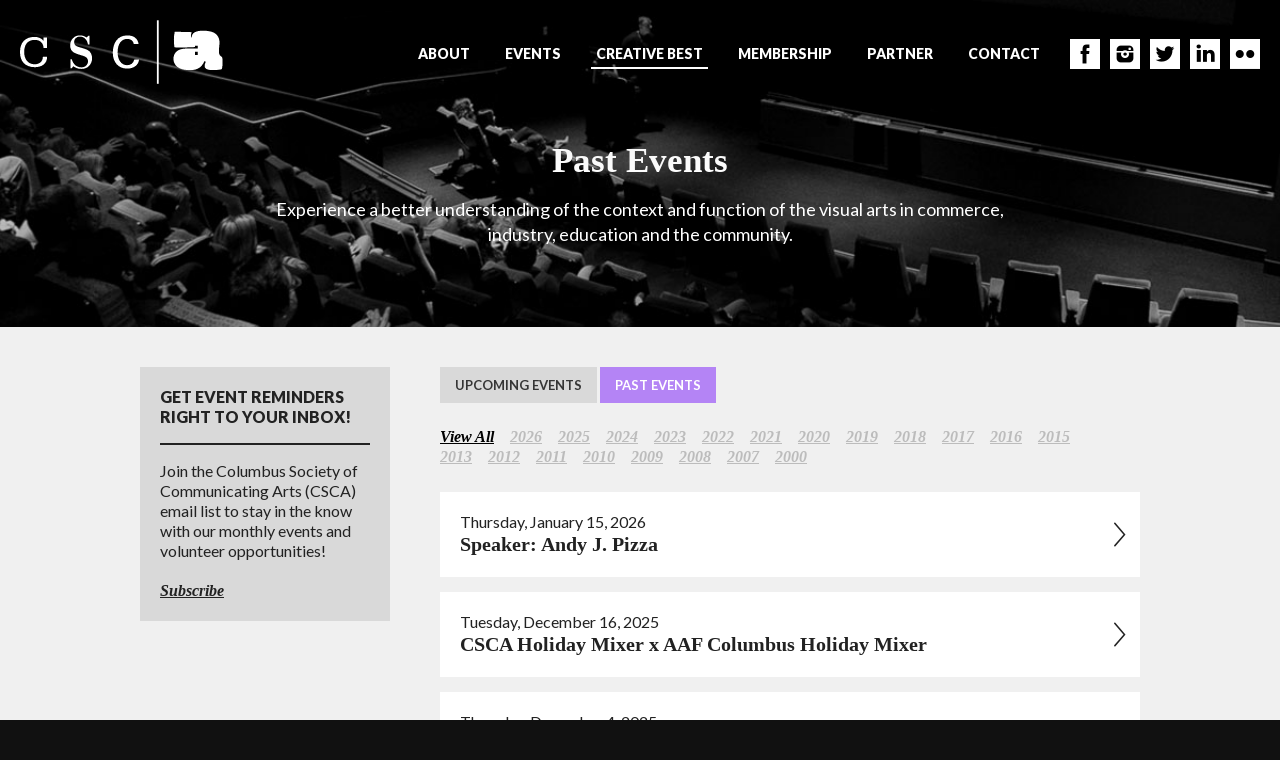

--- FILE ---
content_type: text/html; charset=UTF-8
request_url: https://cscarts.org/events/archive/
body_size: 7381
content:
<!DOCTYPE html>
<!--[if IE 9]>
<html class="ie ie9">
<![endif]-->
<!--[if !(IE 9)]><!-->
<html lang="en">
<!--<![endif]-->
<head>
<!-- Global site tag (gtag.js) - Google Analytics -->
<script async src="//www.googletagmanager.com/gtag/js?id=UA-136494694-1"></script>
<script>
  window.dataLayer = window.dataLayer || [];
  function gtag(){dataLayer.push(arguments);}
  gtag('js', new Date());
  gtag('config', 'UA-136494694-1');
</script>
    <meta charset="UTF-8">
    <meta name="viewport" content="width=device-width, initial-scale=1.0, maximum-scale=1.0, user-scalable=no">
    <title>Events Archive - CSCA</title>

<!--    <link rel="stylesheet" type="text/css" href="//cloud.typography.com/6129452/785208/css/fonts.css"> -->

<link rel="stylesheet" type="text/css" href="https://cloud.typography.com/6799296/7323212/css/fonts.css">



    <link rel="stylesheet" type="text/css" href="//fonts.googleapis.com/css?family=Lato:300,400,700,900">
    <link rel="stylesheet" type="text/css" href="https://cscarts.org/wp-content/themes/CSCA/style.css">
    <script type="text/javascript">
       var ajax_url = 'https://cscarts.org/wp-admin/admin-ajax.php';
    </script>

    <!--[if IE 9]>
        <link href="css/style-ie.css" rel="stylesheet" type="text/css">
    <![endif]-->
    <noscript>
        <style type="text/css">
            .fade-in {
                opacity: 1!important;
                -webkit-transform: translate(0px, 0px)!important;
                -moz-transform: translate(0px, 0px)!important;
                -o-transform: translate(0px, 0px)!important;
                -ms-transform: translate(0px, 0px)!important;
                transform: translate(0px, 0px)!important;
            }

            .slide-in {
                opacity: 1!important;
                -webkit-transform: translate(0px, 0px)!important;
                -moz-transform: translate(0px, 0px)!important;
                -o-transform: translate(0px, 0px)!important;
                -ms-transform: translate(0px, 0px)!important;
                transform: translate(0px, 0px)!important;
            }
        </style>
    </noscript>

    
    <meta property="og:image" content="https://cscarts.org/wp-content/uploads/2026/01/lo-PNYC23_AndyJPizza_0-600x315.jpg">
    <meta name='robots' content='index, follow, max-image-preview:large, max-snippet:-1, max-video-preview:-1' />
	<style>img:is([sizes="auto" i], [sizes^="auto," i]) { contain-intrinsic-size: 3000px 1500px }</style>
	
	<!-- This site is optimized with the Yoast SEO plugin v24.7 - https://yoast.com/wordpress/plugins/seo/ -->
	<link rel="canonical" href="https://cscarts.org/events/archive/" />
	<link rel="next" href="https://cscarts.org/events/archive/page/2/" />
	<meta property="og:locale" content="en_US" />
	<meta property="og:type" content="website" />
	<meta property="og:title" content="Events Archive - CSCA" />
	<meta property="og:url" content="https://cscarts.org/events/archive/" />
	<meta property="og:site_name" content="CSCA" />
	<meta name="twitter:card" content="summary_large_image" />
	<meta name="twitter:site" content="@CSCArts" />
	<script type="application/ld+json" class="yoast-schema-graph">{"@context":"https://schema.org","@graph":[{"@type":"CollectionPage","@id":"https://cscarts.org/events/archive/","url":"https://cscarts.org/events/archive/","name":"Events Archive - CSCA","isPartOf":{"@id":"https://cscarts.org/#website"},"breadcrumb":{"@id":"https://cscarts.org/events/archive/#breadcrumb"},"inLanguage":"en-US"},{"@type":"BreadcrumbList","@id":"https://cscarts.org/events/archive/#breadcrumb","itemListElement":[{"@type":"ListItem","position":1,"name":"Home","item":"https://cscarts.org/"},{"@type":"ListItem","position":2,"name":"Events"}]},{"@type":"WebSite","@id":"https://cscarts.org/#website","url":"https://cscarts.org/","name":"CSCA","description":"Columbus Society of Communicating Arts (CSCA)","potentialAction":[{"@type":"SearchAction","target":{"@type":"EntryPoint","urlTemplate":"https://cscarts.org/?s={search_term_string}"},"query-input":{"@type":"PropertyValueSpecification","valueRequired":true,"valueName":"search_term_string"}}],"inLanguage":"en-US"}]}</script>
	<!-- / Yoast SEO plugin. -->


<link rel="alternate" type="application/rss+xml" title="CSCA &raquo; Events Feed" href="https://cscarts.org/events/archive/feed/" />
<script type="text/javascript">
/* <![CDATA[ */
window._wpemojiSettings = {"baseUrl":"https:\/\/s.w.org\/images\/core\/emoji\/15.0.3\/72x72\/","ext":".png","svgUrl":"https:\/\/s.w.org\/images\/core\/emoji\/15.0.3\/svg\/","svgExt":".svg","source":{"concatemoji":"https:\/\/cscarts.org\/wp-includes\/js\/wp-emoji-release.min.js?ver=6.7.4"}};
/*! This file is auto-generated */
!function(i,n){var o,s,e;function c(e){try{var t={supportTests:e,timestamp:(new Date).valueOf()};sessionStorage.setItem(o,JSON.stringify(t))}catch(e){}}function p(e,t,n){e.clearRect(0,0,e.canvas.width,e.canvas.height),e.fillText(t,0,0);var t=new Uint32Array(e.getImageData(0,0,e.canvas.width,e.canvas.height).data),r=(e.clearRect(0,0,e.canvas.width,e.canvas.height),e.fillText(n,0,0),new Uint32Array(e.getImageData(0,0,e.canvas.width,e.canvas.height).data));return t.every(function(e,t){return e===r[t]})}function u(e,t,n){switch(t){case"flag":return n(e,"\ud83c\udff3\ufe0f\u200d\u26a7\ufe0f","\ud83c\udff3\ufe0f\u200b\u26a7\ufe0f")?!1:!n(e,"\ud83c\uddfa\ud83c\uddf3","\ud83c\uddfa\u200b\ud83c\uddf3")&&!n(e,"\ud83c\udff4\udb40\udc67\udb40\udc62\udb40\udc65\udb40\udc6e\udb40\udc67\udb40\udc7f","\ud83c\udff4\u200b\udb40\udc67\u200b\udb40\udc62\u200b\udb40\udc65\u200b\udb40\udc6e\u200b\udb40\udc67\u200b\udb40\udc7f");case"emoji":return!n(e,"\ud83d\udc26\u200d\u2b1b","\ud83d\udc26\u200b\u2b1b")}return!1}function f(e,t,n){var r="undefined"!=typeof WorkerGlobalScope&&self instanceof WorkerGlobalScope?new OffscreenCanvas(300,150):i.createElement("canvas"),a=r.getContext("2d",{willReadFrequently:!0}),o=(a.textBaseline="top",a.font="600 32px Arial",{});return e.forEach(function(e){o[e]=t(a,e,n)}),o}function t(e){var t=i.createElement("script");t.src=e,t.defer=!0,i.head.appendChild(t)}"undefined"!=typeof Promise&&(o="wpEmojiSettingsSupports",s=["flag","emoji"],n.supports={everything:!0,everythingExceptFlag:!0},e=new Promise(function(e){i.addEventListener("DOMContentLoaded",e,{once:!0})}),new Promise(function(t){var n=function(){try{var e=JSON.parse(sessionStorage.getItem(o));if("object"==typeof e&&"number"==typeof e.timestamp&&(new Date).valueOf()<e.timestamp+604800&&"object"==typeof e.supportTests)return e.supportTests}catch(e){}return null}();if(!n){if("undefined"!=typeof Worker&&"undefined"!=typeof OffscreenCanvas&&"undefined"!=typeof URL&&URL.createObjectURL&&"undefined"!=typeof Blob)try{var e="postMessage("+f.toString()+"("+[JSON.stringify(s),u.toString(),p.toString()].join(",")+"));",r=new Blob([e],{type:"text/javascript"}),a=new Worker(URL.createObjectURL(r),{name:"wpTestEmojiSupports"});return void(a.onmessage=function(e){c(n=e.data),a.terminate(),t(n)})}catch(e){}c(n=f(s,u,p))}t(n)}).then(function(e){for(var t in e)n.supports[t]=e[t],n.supports.everything=n.supports.everything&&n.supports[t],"flag"!==t&&(n.supports.everythingExceptFlag=n.supports.everythingExceptFlag&&n.supports[t]);n.supports.everythingExceptFlag=n.supports.everythingExceptFlag&&!n.supports.flag,n.DOMReady=!1,n.readyCallback=function(){n.DOMReady=!0}}).then(function(){return e}).then(function(){var e;n.supports.everything||(n.readyCallback(),(e=n.source||{}).concatemoji?t(e.concatemoji):e.wpemoji&&e.twemoji&&(t(e.twemoji),t(e.wpemoji)))}))}((window,document),window._wpemojiSettings);
/* ]]> */
</script>
<link rel='stylesheet' id='gforms_reset_css-css' href='https://cscarts.org/wp-content/plugins/gravityforms/css/formreset.min.css?ver=2.0.7' type='text/css' media='all' />
<link rel='stylesheet' id='gforms_formsmain_css-css' href='https://cscarts.org/wp-content/plugins/gravityforms/css/formsmain.min.css?ver=2.0.7' type='text/css' media='all' />
<link rel='stylesheet' id='gforms_ready_class_css-css' href='https://cscarts.org/wp-content/plugins/gravityforms/css/readyclass.min.css?ver=2.0.7' type='text/css' media='all' />
<link rel='stylesheet' id='gforms_browsers_css-css' href='https://cscarts.org/wp-content/plugins/gravityforms/css/browsers.min.css?ver=2.0.7' type='text/css' media='all' />
<style id='wp-emoji-styles-inline-css' type='text/css'>

	img.wp-smiley, img.emoji {
		display: inline !important;
		border: none !important;
		box-shadow: none !important;
		height: 1em !important;
		width: 1em !important;
		margin: 0 0.07em !important;
		vertical-align: -0.1em !important;
		background: none !important;
		padding: 0 !important;
	}
</style>
<link rel='stylesheet' id='wp-block-library-css' href='https://cscarts.org/wp-includes/css/dist/block-library/style.min.css?ver=6.7.4' type='text/css' media='all' />
<style id='classic-theme-styles-inline-css' type='text/css'>
/*! This file is auto-generated */
.wp-block-button__link{color:#fff;background-color:#32373c;border-radius:9999px;box-shadow:none;text-decoration:none;padding:calc(.667em + 2px) calc(1.333em + 2px);font-size:1.125em}.wp-block-file__button{background:#32373c;color:#fff;text-decoration:none}
</style>
<style id='global-styles-inline-css' type='text/css'>
:root{--wp--preset--aspect-ratio--square: 1;--wp--preset--aspect-ratio--4-3: 4/3;--wp--preset--aspect-ratio--3-4: 3/4;--wp--preset--aspect-ratio--3-2: 3/2;--wp--preset--aspect-ratio--2-3: 2/3;--wp--preset--aspect-ratio--16-9: 16/9;--wp--preset--aspect-ratio--9-16: 9/16;--wp--preset--color--black: #000000;--wp--preset--color--cyan-bluish-gray: #abb8c3;--wp--preset--color--white: #ffffff;--wp--preset--color--pale-pink: #f78da7;--wp--preset--color--vivid-red: #cf2e2e;--wp--preset--color--luminous-vivid-orange: #ff6900;--wp--preset--color--luminous-vivid-amber: #fcb900;--wp--preset--color--light-green-cyan: #7bdcb5;--wp--preset--color--vivid-green-cyan: #00d084;--wp--preset--color--pale-cyan-blue: #8ed1fc;--wp--preset--color--vivid-cyan-blue: #0693e3;--wp--preset--color--vivid-purple: #9b51e0;--wp--preset--gradient--vivid-cyan-blue-to-vivid-purple: linear-gradient(135deg,rgba(6,147,227,1) 0%,rgb(155,81,224) 100%);--wp--preset--gradient--light-green-cyan-to-vivid-green-cyan: linear-gradient(135deg,rgb(122,220,180) 0%,rgb(0,208,130) 100%);--wp--preset--gradient--luminous-vivid-amber-to-luminous-vivid-orange: linear-gradient(135deg,rgba(252,185,0,1) 0%,rgba(255,105,0,1) 100%);--wp--preset--gradient--luminous-vivid-orange-to-vivid-red: linear-gradient(135deg,rgba(255,105,0,1) 0%,rgb(207,46,46) 100%);--wp--preset--gradient--very-light-gray-to-cyan-bluish-gray: linear-gradient(135deg,rgb(238,238,238) 0%,rgb(169,184,195) 100%);--wp--preset--gradient--cool-to-warm-spectrum: linear-gradient(135deg,rgb(74,234,220) 0%,rgb(151,120,209) 20%,rgb(207,42,186) 40%,rgb(238,44,130) 60%,rgb(251,105,98) 80%,rgb(254,248,76) 100%);--wp--preset--gradient--blush-light-purple: linear-gradient(135deg,rgb(255,206,236) 0%,rgb(152,150,240) 100%);--wp--preset--gradient--blush-bordeaux: linear-gradient(135deg,rgb(254,205,165) 0%,rgb(254,45,45) 50%,rgb(107,0,62) 100%);--wp--preset--gradient--luminous-dusk: linear-gradient(135deg,rgb(255,203,112) 0%,rgb(199,81,192) 50%,rgb(65,88,208) 100%);--wp--preset--gradient--pale-ocean: linear-gradient(135deg,rgb(255,245,203) 0%,rgb(182,227,212) 50%,rgb(51,167,181) 100%);--wp--preset--gradient--electric-grass: linear-gradient(135deg,rgb(202,248,128) 0%,rgb(113,206,126) 100%);--wp--preset--gradient--midnight: linear-gradient(135deg,rgb(2,3,129) 0%,rgb(40,116,252) 100%);--wp--preset--font-size--small: 13px;--wp--preset--font-size--medium: 20px;--wp--preset--font-size--large: 36px;--wp--preset--font-size--x-large: 42px;--wp--preset--spacing--20: 0.44rem;--wp--preset--spacing--30: 0.67rem;--wp--preset--spacing--40: 1rem;--wp--preset--spacing--50: 1.5rem;--wp--preset--spacing--60: 2.25rem;--wp--preset--spacing--70: 3.38rem;--wp--preset--spacing--80: 5.06rem;--wp--preset--shadow--natural: 6px 6px 9px rgba(0, 0, 0, 0.2);--wp--preset--shadow--deep: 12px 12px 50px rgba(0, 0, 0, 0.4);--wp--preset--shadow--sharp: 6px 6px 0px rgba(0, 0, 0, 0.2);--wp--preset--shadow--outlined: 6px 6px 0px -3px rgba(255, 255, 255, 1), 6px 6px rgba(0, 0, 0, 1);--wp--preset--shadow--crisp: 6px 6px 0px rgba(0, 0, 0, 1);}:where(.is-layout-flex){gap: 0.5em;}:where(.is-layout-grid){gap: 0.5em;}body .is-layout-flex{display: flex;}.is-layout-flex{flex-wrap: wrap;align-items: center;}.is-layout-flex > :is(*, div){margin: 0;}body .is-layout-grid{display: grid;}.is-layout-grid > :is(*, div){margin: 0;}:where(.wp-block-columns.is-layout-flex){gap: 2em;}:where(.wp-block-columns.is-layout-grid){gap: 2em;}:where(.wp-block-post-template.is-layout-flex){gap: 1.25em;}:where(.wp-block-post-template.is-layout-grid){gap: 1.25em;}.has-black-color{color: var(--wp--preset--color--black) !important;}.has-cyan-bluish-gray-color{color: var(--wp--preset--color--cyan-bluish-gray) !important;}.has-white-color{color: var(--wp--preset--color--white) !important;}.has-pale-pink-color{color: var(--wp--preset--color--pale-pink) !important;}.has-vivid-red-color{color: var(--wp--preset--color--vivid-red) !important;}.has-luminous-vivid-orange-color{color: var(--wp--preset--color--luminous-vivid-orange) !important;}.has-luminous-vivid-amber-color{color: var(--wp--preset--color--luminous-vivid-amber) !important;}.has-light-green-cyan-color{color: var(--wp--preset--color--light-green-cyan) !important;}.has-vivid-green-cyan-color{color: var(--wp--preset--color--vivid-green-cyan) !important;}.has-pale-cyan-blue-color{color: var(--wp--preset--color--pale-cyan-blue) !important;}.has-vivid-cyan-blue-color{color: var(--wp--preset--color--vivid-cyan-blue) !important;}.has-vivid-purple-color{color: var(--wp--preset--color--vivid-purple) !important;}.has-black-background-color{background-color: var(--wp--preset--color--black) !important;}.has-cyan-bluish-gray-background-color{background-color: var(--wp--preset--color--cyan-bluish-gray) !important;}.has-white-background-color{background-color: var(--wp--preset--color--white) !important;}.has-pale-pink-background-color{background-color: var(--wp--preset--color--pale-pink) !important;}.has-vivid-red-background-color{background-color: var(--wp--preset--color--vivid-red) !important;}.has-luminous-vivid-orange-background-color{background-color: var(--wp--preset--color--luminous-vivid-orange) !important;}.has-luminous-vivid-amber-background-color{background-color: var(--wp--preset--color--luminous-vivid-amber) !important;}.has-light-green-cyan-background-color{background-color: var(--wp--preset--color--light-green-cyan) !important;}.has-vivid-green-cyan-background-color{background-color: var(--wp--preset--color--vivid-green-cyan) !important;}.has-pale-cyan-blue-background-color{background-color: var(--wp--preset--color--pale-cyan-blue) !important;}.has-vivid-cyan-blue-background-color{background-color: var(--wp--preset--color--vivid-cyan-blue) !important;}.has-vivid-purple-background-color{background-color: var(--wp--preset--color--vivid-purple) !important;}.has-black-border-color{border-color: var(--wp--preset--color--black) !important;}.has-cyan-bluish-gray-border-color{border-color: var(--wp--preset--color--cyan-bluish-gray) !important;}.has-white-border-color{border-color: var(--wp--preset--color--white) !important;}.has-pale-pink-border-color{border-color: var(--wp--preset--color--pale-pink) !important;}.has-vivid-red-border-color{border-color: var(--wp--preset--color--vivid-red) !important;}.has-luminous-vivid-orange-border-color{border-color: var(--wp--preset--color--luminous-vivid-orange) !important;}.has-luminous-vivid-amber-border-color{border-color: var(--wp--preset--color--luminous-vivid-amber) !important;}.has-light-green-cyan-border-color{border-color: var(--wp--preset--color--light-green-cyan) !important;}.has-vivid-green-cyan-border-color{border-color: var(--wp--preset--color--vivid-green-cyan) !important;}.has-pale-cyan-blue-border-color{border-color: var(--wp--preset--color--pale-cyan-blue) !important;}.has-vivid-cyan-blue-border-color{border-color: var(--wp--preset--color--vivid-cyan-blue) !important;}.has-vivid-purple-border-color{border-color: var(--wp--preset--color--vivid-purple) !important;}.has-vivid-cyan-blue-to-vivid-purple-gradient-background{background: var(--wp--preset--gradient--vivid-cyan-blue-to-vivid-purple) !important;}.has-light-green-cyan-to-vivid-green-cyan-gradient-background{background: var(--wp--preset--gradient--light-green-cyan-to-vivid-green-cyan) !important;}.has-luminous-vivid-amber-to-luminous-vivid-orange-gradient-background{background: var(--wp--preset--gradient--luminous-vivid-amber-to-luminous-vivid-orange) !important;}.has-luminous-vivid-orange-to-vivid-red-gradient-background{background: var(--wp--preset--gradient--luminous-vivid-orange-to-vivid-red) !important;}.has-very-light-gray-to-cyan-bluish-gray-gradient-background{background: var(--wp--preset--gradient--very-light-gray-to-cyan-bluish-gray) !important;}.has-cool-to-warm-spectrum-gradient-background{background: var(--wp--preset--gradient--cool-to-warm-spectrum) !important;}.has-blush-light-purple-gradient-background{background: var(--wp--preset--gradient--blush-light-purple) !important;}.has-blush-bordeaux-gradient-background{background: var(--wp--preset--gradient--blush-bordeaux) !important;}.has-luminous-dusk-gradient-background{background: var(--wp--preset--gradient--luminous-dusk) !important;}.has-pale-ocean-gradient-background{background: var(--wp--preset--gradient--pale-ocean) !important;}.has-electric-grass-gradient-background{background: var(--wp--preset--gradient--electric-grass) !important;}.has-midnight-gradient-background{background: var(--wp--preset--gradient--midnight) !important;}.has-small-font-size{font-size: var(--wp--preset--font-size--small) !important;}.has-medium-font-size{font-size: var(--wp--preset--font-size--medium) !important;}.has-large-font-size{font-size: var(--wp--preset--font-size--large) !important;}.has-x-large-font-size{font-size: var(--wp--preset--font-size--x-large) !important;}
:where(.wp-block-post-template.is-layout-flex){gap: 1.25em;}:where(.wp-block-post-template.is-layout-grid){gap: 1.25em;}
:where(.wp-block-columns.is-layout-flex){gap: 2em;}:where(.wp-block-columns.is-layout-grid){gap: 2em;}
:root :where(.wp-block-pullquote){font-size: 1.5em;line-height: 1.6;}
</style>
<script type="text/javascript" src="https://cscarts.org/wp-includes/js/jquery/jquery.min.js?ver=3.7.1" id="jquery-core-js"></script>
<script type="text/javascript" src="https://cscarts.org/wp-includes/js/jquery/jquery-migrate.min.js?ver=3.4.1" id="jquery-migrate-js"></script>
<script type="text/javascript" src="https://cscarts.org/wp-content/plugins/gravityforms/js/jquery.json.js?ver=2.0.7" id="gform_json-js"></script>
<script type="text/javascript" src="https://cscarts.org/wp-content/plugins/gravityforms/js/gravityforms.min.js?ver=2.0.7" id="gform_gravityforms-js"></script>
<link rel="https://api.w.org/" href="https://cscarts.org/wp-json/" /><link rel="EditURI" type="application/rsd+xml" title="RSD" href="https://cscarts.org/xmlrpc.php?rsd" />
<meta name="generator" content="WordPress 6.7.4" />
<meta name="google-site-verification" content="n4wYAGP839BEg8AuED88b3Hwpl1MjibOQYc_pgJji4I" /><link rel="shortcut icon" href="https://cscarts.org/wp-content/themes/CSCA/favicon.ico" />		<style type="text/css" id="wp-custom-css">
			/*
.home-hero-section .who {
text-shadow: 0px 0px 12px rgba(0, 0, 0, .99)
}

.who .cb2017 {
    text-shadow: 0px 0px 7px rgba(0, 0, 0, .99);
    color: rgba(255, 255, 255, 1);
}
*/		</style>
		</head>
<body class="archive post-type-archive post-type-archive-event">
    <div class="nav">
        <div class="nav-pad">
            <div class="logo-wrap" style="background-image: url(https://cscarts.org/wp-content/uploads/2015/07/csca-logo.png); background-image: url(https://cscarts.org/wp-content/uploads/2015/08/csca-logo.svg);">
                <a href="https://cscarts.org" class="main-logo" style="background-image: url(https://cscarts.org/wp-content/uploads/2024/09/A-Unbound.png); background-image: url(https://cscarts.org/wp-content/uploads/2024/09/CSCA_Unbound_A.svg);"></a>
            </div><!-- .logo-wrap -->

            <div id="mobile-burger" class="mobile-burger">
                <span class="bar1"></span>
                <span class="bar2"></span>
            </div><!-- .mobile-burger -->

            <div class="nav-wrap cf" id="main-nav">
                <div class="social-icons cf">
                    <a href="https://www.facebook.com/CSCArts" target="_blank" class="csca-icon-fb"></a><a href="https://www.instagram.com/thecsca/" target="_blank" class="csca-icon-insta"></a><a href="https://twitter.com/CSCArts" target="_blank" class="csca-icon-twitter"></a><a href="https://www.linkedin.com/company/columbus-society-of-communicating-arts" target="_blank" class="csca-icon-linkedin"></a><a href="https://www.flickr.com/photos/cscarts/" target="_blank" class="csca-icon-flickr"></a>                </div><!-- .social-icons -->
                                    <ul class="nav-items cf"><li id="menu-item-18" class="menu-item menu-item-type-post_type menu-item-object-page menu-item-18"><a href="https://cscarts.org/about/">About</a></li>
<li id="menu-item-20" class="menu-item menu-item-type-post_type menu-item-object-page menu-item-20"><a href="https://cscarts.org/events/">Events</a></li>
<li id="menu-item-4482" class="menu-item menu-item-type-custom menu-item-object-custom menu-item-4482 current-menu-item"><a href="https://cscarts.org/events/archive/creative-best-2025-winners-announced/">Creative Best</a></li>
<li id="menu-item-22" class="menu-item menu-item-type-post_type menu-item-object-page menu-item-22"><a href="https://cscarts.org/membership/">Membership</a></li>
<li id="menu-item-23" class="menu-item menu-item-type-post_type menu-item-object-page menu-item-23"><a href="https://cscarts.org/partner/">Partner</a></li>
<li id="menu-item-19" class="menu-item menu-item-type-post_type menu-item-object-page menu-item-19"><a href="https://cscarts.org/contact/">Contact</a></li>
</ul>                <!-- #main-nav -->
            </div><!-- .nav-wrap -->
        </div><!-- .nav-pad -->
    </div><!-- .nav -->
<div class="body-section events-page">
    <div class="hero-section" style="background-image: url(https://cscarts.org/wp-content/uploads/2015/07/image-hero-events.jpg);">
        <div class="contain fade-in">
            <div class="text-wrap white-text center-text" id="scroll-text">
                <h2>Past Events</h2>
                <p>Experience a better understanding of the context and function of the visual arts in commerce, industry, education and the community.</p>
            </div><!-- .text-wrap -->
        </div><!-- .contain -->
    </div><!-- .hero-section -->


    <div class="events-section two-column">

        <div class="contain fade-in">

            <div class="main-column event-list">

                <div class="event-list-toggle">
                    <a href="https://cscarts.org/events" class="btn btn-smaller btn-primary"><span>Upcoming events</span></a>
                    <a href="https://cscarts.org/events/archive" class="btn btn-smaller btn-secondary active" style="background-color:#b484f5"><span>Past events</span></a>
                </div><!-- event-list-toggle -->

                <div class="event-nav" id="event-nav">
                    <ul>
                    <li class="nav-archive-link view-all-link" id="view-all-link"><a href="https://cscarts.org/events/archive/">View All</a>
                    	<li class="nav-archive-link"><a href='https://cscarts.org/events/archive/2026/?post_type=event'>2026</a></li>
	<li class="nav-archive-link"><a href='https://cscarts.org/events/archive/2025/?post_type=event'>2025</a></li>
	<li class="nav-archive-link"><a href='https://cscarts.org/events/archive/2024/?post_type=event'>2024</a></li>
	<li class="nav-archive-link"><a href='https://cscarts.org/events/archive/2023/?post_type=event'>2023</a></li>
	<li class="nav-archive-link"><a href='https://cscarts.org/events/archive/2022/?post_type=event'>2022</a></li>
	<li class="nav-archive-link"><a href='https://cscarts.org/events/archive/2021/?post_type=event'>2021</a></li>
	<li class="nav-archive-link"><a href='https://cscarts.org/events/archive/2020/?post_type=event'>2020</a></li>
	<li class="nav-archive-link"><a href='https://cscarts.org/events/archive/2019/?post_type=event'>2019</a></li>
	<li class="nav-archive-link"><a href='https://cscarts.org/events/archive/2018/?post_type=event'>2018</a></li>
	<li class="nav-archive-link"><a href='https://cscarts.org/events/archive/2017/?post_type=event'>2017</a></li>
	<li class="nav-archive-link"><a href='https://cscarts.org/events/archive/2016/?post_type=event'>2016</a></li>
	<li class="nav-archive-link"><a href='https://cscarts.org/events/archive/2015/?post_type=event'>2015</a></li>
	<li class="nav-archive-link"><a href='https://cscarts.org/events/archive/2013/?post_type=event'>2013</a></li>
	<li class="nav-archive-link"><a href='https://cscarts.org/events/archive/2012/?post_type=event'>2012</a></li>
	<li class="nav-archive-link"><a href='https://cscarts.org/events/archive/2011/?post_type=event'>2011</a></li>
	<li class="nav-archive-link"><a href='https://cscarts.org/events/archive/2010/?post_type=event'>2010</a></li>
	<li class="nav-archive-link"><a href='https://cscarts.org/events/archive/2009/?post_type=event'>2009</a></li>
	<li class="nav-archive-link"><a href='https://cscarts.org/events/archive/2008/?post_type=event'>2008</a></li>
	<li class="nav-archive-link"><a href='https://cscarts.org/events/archive/2007/?post_type=event'>2007</a></li>
	<li class="nav-archive-link"><a href='https://cscarts.org/events/archive/2000/?post_type=event'>2000</a></li>
                    </ul>
                </div>

                <div class="archive-list-container">
                                    <a href="https://cscarts.org/events/archive/speaker-andy-j-pizza/" class="archive-item fade-in fade-fast">
                        <small class="archive-date">Thursday, January 15, 2026</small>
                        <h2 class="archive-headline">Speaker: Andy J. Pizza</h2>
                    </a><!-- .archive-item -->
                                    <a href="https://cscarts.org/events/archive/csca-holiday-mixer-x-aaf-columbus-holiday-mixer/" class="archive-item fade-in fade-fast">
                        <small class="archive-date">Tuesday, December 16, 2025</small>
                        <h2 class="archive-headline">CSCA Holiday Mixer x AAF Columbus Holiday Mixer</h2>
                    </a><!-- .archive-item -->
                                    <a href="https://cscarts.org/events/archive/creative-best-2025/" class="archive-item fade-in fade-fast">
                        <small class="archive-date">Thursday, December 4, 2025</small>
                        <h2 class="archive-headline">Creative Best 2025</h2>
                    </a><!-- .archive-item -->
                                    <a href="https://cscarts.org/events/archive/creative-best-2025-winners-announced/" class="archive-item fade-in fade-fast">
                        <small class="archive-date">Thursday, December 4, 2025</small>
                        <h2 class="archive-headline">Creative Best 2025: Winners Announced</h2>
                    </a><!-- .archive-item -->
                                    <a href="https://cscarts.org/events/archive/creative-best-call-for-entries/" class="archive-item fade-in fade-fast">
                        <small class="archive-date">Monday, November 10, 2025</small>
                        <h2 class="archive-headline">Creative Best Call for Entries</h2>
                    </a><!-- .archive-item -->
                                    <a href="https://cscarts.org/events/archive/portfolio-review-2025/" class="archive-item fade-in fade-fast">
                        <small class="archive-date">Thursday, October 16, 2025</small>
                        <h2 class="archive-headline">Get Connected: Portfolio Review 2025</h2>
                    </a><!-- .archive-item -->
                                    <a href="https://cscarts.org/events/archive/december-volunteer-happy-hour/" class="archive-item fade-in fade-fast">
                        <small class="archive-date">Friday, December 6, 2024</small>
                        <h2 class="archive-headline">December Volunteer Happy Hour</h2>
                    </a><!-- .archive-item -->
                                    <a href="https://cscarts.org/events/archive/creativebest2024/" class="archive-item fade-in fade-fast">
                        <small class="archive-date">Thursday, December 5, 2024</small>
                        <h2 class="archive-headline">Creative Best: Unbound</h2>
                    </a><!-- .archive-item -->
                                    <a href="https://cscarts.org/events/archive/november-volunteer-meeting-4/" class="archive-item fade-in fade-fast">
                        <small class="archive-date">Tuesday, November 12, 2024</small>
                        <h2 class="archive-headline">November Volunteer Meeting</h2>
                    </a><!-- .archive-item -->
                                    <a href="https://cscarts.org/events/archive/get-connected-cscas-portfolio-review/" class="archive-item fade-in fade-fast">
                        <small class="archive-date">Thursday, October 17, 2024</small>
                        <h2 class="archive-headline">Get Connected: CSCA&#8217;s Portfolio Review</h2>
                    </a><!-- .archive-item -->
                                </div><!-- .archive-list-container -->

                <div class="pagination">
                    <span aria-current="page" class="page-numbers current">1</span>
<a class="page-numbers" href="https://cscarts.org/events/archive/page/2/">2</a>
<a class="page-numbers" href="https://cscarts.org/events/archive/page/3/">3</a>
<span class="page-numbers dots">&hellip;</span>
<a class="page-numbers" href="https://cscarts.org/events/archive/page/20/">20</a>
<a class="next page-numbers" href="https://cscarts.org/events/archive/page/2/"></a>                </div><!-- .pagination -->
            </div><!-- .events-list -->

            <aside class="sidebar-column">
                <div class="block-gray padded-block">
                    <div class="block-heading">
                        <h4 class="block-headline">Get event reminders right to your inbox!</h4>
                    </div>
                    <div class="block-content">
                        <p>Join the Columbus Society of Communicating Arts (CSCA) email list to stay in the know with our monthly events and volunteer opportunities! </p>
                                                <a href="https://cscarts.org/events/archive/csca-email-list/" class="block-link-emphasis">Subscribe</a>
                                            </div>
                </div>
            </aside>

        </div><!-- .contain -->
    </div><!-- .events-section -->

    <div class="subscribe-section">
        <div class="contain center-text slide-in">
            <h2 class="section-heading"></h2>

            <div class="inline-field-group">
                <input class="inline-field" type="text" placeholder="Enter your email address to subscribe">
                <a href="#" class="btn btn-primary inline-btn" style="background-color:#b484f5"><span>Subscribe</span></a>
            </div><!-- .field-group -->
        </div><!-- .contain -->
    </div><!-- .subscribe-section -->

</div><!-- .body-section -->

    
    <div class="footer-section">


        <div class="footer-nav cf">
            <a href="https://cscarts.org" class="footer-logo" style="background-image: url(https://cscarts.org/wp-content/uploads/2015/08/footer-logo.png); background-image: url(https://cscarts.org/wp-content/uploads/2015/08/footer-logo.svg), none;"></a><!-- .footer-logo -->
                            <ul class="nav-items footer-nav-items cf"><li class="menu-item menu-item-type-post_type menu-item-object-page menu-item-18"><a href="https://cscarts.org/about/">About</a></li>
<li class="menu-item menu-item-type-post_type menu-item-object-page menu-item-20"><a href="https://cscarts.org/events/">Events</a></li>
<li class="menu-item menu-item-type-custom menu-item-object-custom menu-item-4482 current-menu-item"><a href="https://cscarts.org/events/archive/creative-best-2025-winners-announced/">Creative Best</a></li>
<li class="menu-item menu-item-type-post_type menu-item-object-page menu-item-22"><a href="https://cscarts.org/membership/">Membership</a></li>
<li class="menu-item menu-item-type-post_type menu-item-object-page menu-item-23"><a href="https://cscarts.org/partner/">Partner</a></li>
<li class="menu-item menu-item-type-post_type menu-item-object-page menu-item-19"><a href="https://cscarts.org/contact/">Contact</a></li>
</ul>            <!-- #main-nav -->
            <div class="cf"></div><!-- .cf -->


            <div class="social-icons cf" style="display: block !important; position: relative !important; left: auto !important; right: auto !important; top: auto !important; bottom: auto !important; margin: 1rem 0 0 0 !important; padding: !important;">
                <a href="https://www.facebook.com/CSCArts" target="_blank" class="csca-icon-fb"></a><a href="https://www.instagram.com/thecsca/" target="_blank" class="csca-icon-insta"></a><a href="https://twitter.com/CSCArts" target="_blank" class="csca-icon-twitter"></a><a href="https://www.linkedin.com/company/columbus-society-of-communicating-arts" target="_blank" class="csca-icon-linkedin"></a><a href="https://www.flickr.com/photos/cscarts/" target="_blank" class="csca-icon-flickr"></a>            </div><!-- .social-icons -->
            <div class="cf"></div><!-- .cf -->
            <div class="credit-wrap cf" style="display: block !important; float: none !important; position: relative !important; left: auto !important; right: auto !important; top: auto !important; bottom: auto !important; margin: 1rem 0 0 0 !important; padding: !important;">
                                <span class="copy" style="margin-right: 0 !important;">Copyright 2023 CSCA. All rights reserved.</span>
            </div><!-- .credit-wrap -->
        </div><!-- .footer-nav -->


    </div><!-- .footer-section -->

    <div id="mobile-detection"></div><!-- #mobile-detection -->

    <script type="text/javascript" src="https://cscarts.org/wp-content/themes/CSCA/js/tinymce/jquery.tinymce.min.js"></script>
    <script type="text/javascript" src="https://cscarts.org/wp-content/themes/CSCA/js/tinymce/tinymce.min.js"></script>
    <script src="https://cscarts.org/wp-content/themes/CSCA/js/slick.min.js"></script>
    <script src="https://cscarts.org/wp-content/themes/CSCA/js/csca.js"></script>

    <!-- SLUG: get-connected-cscas-portfolio-review --></body>
</html>

--- FILE ---
content_type: text/css
request_url: https://cscarts.org/wp-content/themes/CSCA/style.css
body_size: 49925
content:
/*!
Author: CWT Interactive
*/html,body,div,span,applet,object,iframe,blockquote,pre,a,abbr,acronym,address,big,cite,code,del,dfn,em,img,ins,kbd,q,s,samp,small,strike,strong,sub,sup,tt,var,u,i,center,dl,dt,dd,ol,ul,li,fieldset,form,label,legend,table,caption,tbody,tfoot,thead,tr,th,td,article,aside,canvas,details,embed,figure,figcaption,footer,header,hgroup,menu,nav,output,ruby,section,summary,time,mark,audio,video{margin:0;padding:0;border:0;font-size:100%;vertical-align:baseline}h1,h2,h3,h4,h5,h6,p,ul,ol,li,a,span,input,label,textarea,button,:before,:after,select,div{-webkit-font-smoothing:antialiased;-moz-osx-font-smoothing:grayscale}h1,h2,h3,h4,h5,h6,p{margin:0}article,aside,details,figcaption,figure,footer,header,hgroup,menu,nav,section{display:block}ol,ul{list-style:none}blockquote,q{quotes:none}blockquote:before,blockquote:after,q:before,q:after{content:'';content:none}table{border-collapse:collapse;border-spacing:0}a{text-decoration:none;color:inherit}hr{border-top:1px solid #eee;border-bottom:none;margin-top:0px;margin-bottom:0px}.cf:before,.cf:after{content:" ";display:table}.cf:after{clear:both}.cf{*zoom:1}html{-webkit-box-sizing:border-box;-moz-box-sizing:border-box;box-sizing:border-box}*,*:before,*:after{box-sizing:inherit}form{position:relative}input[type=text],input[type=email],input[type=password],input[type=search],input[type=tel],textarea{appearance:none !important;-webkit-appearance:none !important;-moz-appearance:none !important;border:0 !important;font-family:"Lato",Helvetica,Arial,sans-serif;font-size:.875em !important;outline:1px solid #ebebeb;outline-offset:-1px !important;padding:15px !important}input[type=text]:focus,input[type=text]:active,input[type=email]:focus,input[type=email]:active,input[type=password]:focus,input[type=password]:active,input[type=search]:focus,input[type=search]:active,input[type=tel]:focus,input[type=tel]:active,textarea:focus,textarea:active{outline:none}textarea{resize:vertical}textarea.allow-horizontal{resize:all}textarea.locked{resize:none}textarea.wysiwyg-form{min-height:12em}label.label-stacked,label.gfield_label{display:block !important;font-size:.875em !important;font-weight:900 !important;line-height:1 !important;padding-bottom:0.5em !important;text-transform:uppercase !important;margin:0 !important}label .gfield_required{color:#ff6969 !important}@media screen and (max-width: 55em){fieldset.submitted{height:0;opacity:0;visibility:hidden}}.dropdown{appearance:none;-webkit-appearance:none;-moz-appearance:none;background:#fff;border:0;border-radius:0;-webkit-border-radius:0;display:block;font-family:"Lato",Helvetica,Arial,sans-serif;font-size:.875em;width:100%}.dropdown:focus,.dropdown:active{outline:1px solid #d9d9d9;outline-offset:-1px}.dropdown:hover{cursor:pointer}body .gform_wrapper .select-group .ginput_container{margin-bottom:10px;position:relative}body .gform_wrapper .select-group .ginput_container:after{color:#cacaca;content:'\e60d';font-family:"CSCA";font-size:14px;margin-top:-8px;pointer-events:none;position:absolute;right:10px;top:50%;z-index:0}body .gform_wrapper .select-group .ginput_container select{padding:8px 10px;margin:0 !important;appearance:none;-webkit-appearance:none;-moz-appearance:none;background:#fff;border:0;border-radius:0;-webkit-border-radius:0;display:block;font-family:"Lato",Helvetica,Arial,sans-serif;font-size:.875em;width:100% !important;height:35px}body .gform_wrapper .select-group .ginput_container select:focus,body .gform_wrapper .select-group .ginput_container select:active{outline:1px solid #d9d9d9;outline-offset:-1px}body .gform_wrapper .select-group .ginput_container select:hover{cursor:pointer}.inline-field-group .inline-field{display:inline-block;vertical-align:middle}.inline-field-group .inline-btn{display:inline-block;vertical-align:middle}@media screen and (max-width: 50em){.inline-field-group .inline-field{font-size:16px;padding:14px 14px 13px}}@media screen and (max-width: 43.125em){.inline-field-group .inline-field{display:block}.inline-field-group .inline-btn{display:block}}@media screen and (max-width: 40em){.inline-field-group .inline-field{padding:12px 12px 11px}}.split-form .row{margin:0 -10px;overflow:hidden;padding-bottom:20px}.split-form .row>div{padding:0 10px}@media screen and (max-width: 43.125em){.split-form .row .half{float:none;padding-bottom:20px;width:inherit}.split-form .row .half+.half{padding-bottom:0}}body .opaque-form .gform_body{padding:20px 20px 0 20px;background:url(images/image-form-bkgd.png) repeat 0 0;position:relative}body .opaque-form .gform_body input[type=text],body .opaque-form .gform_body input[type=email],body .opaque-form .gform_body input[type=password],body .opaque-form .gform_body input[type=search],body .opaque-form .gform_body input[type=tel],body .opaque-form .gform_body textarea{border:1px solid #fff !important;margin:0 !important;padding:8px 10px !important;width:100% !important;text-indent:0 !important}body .opaque-form .gform_body input[type=text]:focus,body .opaque-form .gform_body input[type=email]:focus,body .opaque-form .gform_body input[type=password]:focus,body .opaque-form .gform_body input[type=search]:focus,body .opaque-form .gform_body input[type=tel]:focus,body .opaque-form .gform_body textarea:focus{border:1px solid #6effa5 !important}body .opaque-form .gform_body label{color:#fff}body .opaque-form .gform_body .select-group{margin-bottom:0}body .opaque-form .animation .plane-graphic{width:234px;height:142px;background-image:url(images/plane-sprite.png);background-repeat:no-repeat;background-position:center 0;background-size:cover;margin:0 auto 30px auto;animation:plane 0.5s steps(7) infinite;-webkit-animation:plane 0.5s steps(7) infinite;-moz-animation:plane 0.5s steps(7) infinite}@keyframes plane{100%{background-position:center -994px}}@-webkit-keyframes plane{100%{background-position:center -994px}}@-moz-keyframes plane{100%{background-position:center -994px}}body .opaque-form .gform_footer{padding:0 20px 23px 20px;margin:0 !important;background:url(images/image-form-bkgd.png) repeat 0 0;position:relative}body .opaque-form .gform_ajax_spinner{position:absolute;bottom:0px;right:0;left:0;background-color:#000;margin:auto}body .opaque-form .gform_wrapper{overflow:inherit;margin:0;max-width:100%}body .opaque-form .gform_wrapper ul.gform_fields{overflow:hidden}body .opaque-form .gform_wrapper ul.gform_fields .gfield{margin:0 !important;padding-bottom:20px;background-color:transparent !important;border:none !important}body .opaque-form .gform_wrapper ul.gform_fields .gfield.gfield_error.gf_left_half,body .opaque-form .gform_wrapper ul.gform_fields .gfield.gfield_error.gf_right_half{width:50% !important}body .opaque-form .gform_wrapper ul.gform_fields .gfield.gfield_error input,body .opaque-form .gform_wrapper ul.gform_fields .gfield.gfield_error textarea{border:1px solid #ff6969 !important}body .opaque-form .gform_wrapper ul.gform_fields .gf_left_half{padding-right:10px}body .opaque-form .gform_wrapper ul.gform_fields .gf_right_half{padding-left:10px}body .opaque-form .gform_wrapper ul.gform_fields .gf_left_half,body .opaque-form .gform_wrapper ul.gform_fields .gf_right_half{width:50% !important}@media screen and (max-width: 30em){body .opaque-form .gform_wrapper ul.gform_fields .gf_left_half,body .opaque-form .gform_wrapper ul.gform_fields .gf_right_half{width:100% !important;padding-right:0px;padding-left:0px}}body .opaque-form .gform_wrapper .ginput_container{margin:0 !important;max-width:100% !important}body .opaque-form .gform_wrapper .gfield_description.validation_message{margin:0 !important;padding:5px 0 0 0 !important;width:100%;color:#ff6969 !important}body .opaque-form .gform_wrapper .validation_message{margin:0 !important;padding:5px 0 0 0 !important;width:100%;color:#ff6969 !important}body .opaque-form .gform_wrapper .gform_heading{text-align:center;margin:0;width:100%}body .opaque-form .gform_wrapper .gform_heading .gform_description{color:#fff;display:block}body .opaque-form .gform_wrapper .gfield_error{width:100% !important}body .opaque-form .gform_wrapper .gfield_error .gfield_label{color:#fff}body .opaque-form .gform_wrapper .validation_error{color:#ff6969;border:none;padding:0;font-family:"Sentinel SSm A","Sentinel SSm B",serif;font-size:1.125em;font-weight:600;line-height:1.5;text-align:center;margin:0 0 30px 0 !important;width:100%}.form-response{background-color:#fff;height:0;max-height:0;opacity:0;visibility:hidden;-webkit-transition:max-height 0.4s ease-in-out;-moz-transition:max-height 0.4s ease-in-out;-o-transition:max-height 0.4s ease-in-out;-ms-transition:max-height 0.4s ease-in-out;transition:max-height 0.4s ease-in-out}.form-response.active{bottom:0;height:100%;left:0;max-height:inherit;opacity:1;position:relative;visibility:visible;z-index:300}.form-response.active .response-heading{padding-bottom:60px}.form-response.active .response-content{padding:30px 40px 90px 40px;text-align:center}.form-response.active .response-content img{display:block;margin:auto}.form-response.active .response-content p{font-size:1.125em;margin:0 auto;max-width:90%;line-height:1.4375}.form-response.active .response-title{color:#356ebe;font-family:"Sentinel SSm A","Sentinel SSm B",serif;font-size:1.875em;font-weight:600;margin-bottom:5px}.form-response.active .horizontal-list{padding-top:2em}.form-response.active .horizontal-list .list-item{font-family:"Lato",Helvetica,Arial,sans-serif;font-size:1.125em;font-style:normal;font-weight:900;padding:0.188em 1em 0.5em 1em}.form-response.active .horizontal-list .list-item+.list-item{border-left:1px solid #d9d9d9}.form-response.active .horizontal-list .list-item .list-link{display:block;font-size:.875em;padding-top:0.25em}@media screen and (max-width: 55em){.form-response.active{position:relative}.form-response.active .response-content p{margin-bottom:1em;max-width:inherit}.form-response.active .horizontal-list{padding-top:0}.form-response.active .horizontal-list .list-item{float:none;padding-left:0;padding-right:0;width:inherit}.form-response.active .horizontal-list .list-item+.list-item{border-left:0}}input[type=submit].btn,input[type=button].btn,button.btn,a.btn{appearance:none;-moz-appearance:none;-webkit-appearance:none;background:none;border:0;border-radius:0;cursor:pointer;display:inline-block;font-family:"Lato",Helvetica,Arial,sans-serif;font-size:.9375em;line-height:1.25;font-weight:700;text-decoration:none;padding:15px 30px;text-transform:uppercase;color:#fff;position:relative;text-align:center;overflow:hidden;backface-visibility:hidden}@media screen and (max-width: 40em){input[type=submit].btn,input[type=button].btn,button.btn,a.btn{font-size:.8125em;padding:13px 25px}}input[type=submit].btn:active,input[type=submit].btn:focus,input[type=button].btn:active,input[type=button].btn:focus,button.btn:active,button.btn:focus,a.btn:active,a.btn:focus{outline:none;text-decoration:none;-webkit-tap-highlight-color:transparent}input[type=submit].btn:hover,input[type=button].btn:hover,button.btn:hover,a.btn:hover{outline:none;text-decoration:none;-webkit-tap-highlight-color:transparent}input[type=submit].btn:hover:before,input[type=button].btn:hover:before,button.btn:hover:before,a.btn:hover:before{opacity:0.3;-webkit-transform:rotate3d(0, 0, 1, 0deg);-moz-transform:rotate3d(0, 0, 1, 0deg);-o-transform:rotate3d(0, 0, 1, 0deg);-ms-transform:rotate3d(0, 0, 1, 0deg);transform:rotate3d(0, 0, 1, 0deg)}input[type=submit].btn:before,input[type=button].btn:before,button.btn:before,a.btn:before{content:'';position:absolute;top:0;left:0;width:150%;height:100%;background-color:#000;opacity:0;-webkit-transform-origin:0% 100%;-ms-transform-origin:0% 100%;transform-origin:0% 100%;-webkit-transform:rotate3d(0, 0, 1, -45deg) translate3d(0, -3em, 0);-moz-transform:rotate3d(0, 0, 1, -45deg) translate3d(0, -3em, 0);-o-transform:rotate3d(0, 0, 1, -45deg) translate3d(0, -3em, 0);-ms-transform:rotate3d(0, 0, 1, -45deg) translate3d(0, -3em, 0);transform:rotate3d(0, 0, 1, -45deg) translate3d(0, -3em, 0);-webkit-transition:all 0.3s cubic-bezier(0.23, 1, 0.32, 1);-moz-transition:all 0.3s cubic-bezier(0.23, 1, 0.32, 1);-o-transition:all 0.3s cubic-bezier(0.23, 1, 0.32, 1);-ms-transition:all 0.3s cubic-bezier(0.23, 1, 0.32, 1);transition:all 0.3s cubic-bezier(0.23, 1, 0.32, 1)}input[type=submit].btn span,input[type=button].btn span,button.btn span,a.btn span{position:relative;z-index:100;color:inherit;font-size:inherit;font-weight:inherit}input[type=submit].btn.btn-primary,input[type=button].btn.btn-primary,button.btn.btn-primary,a.btn.btn-primary{background-color:#717171}input[type=submit].btn.btn-secondary,input[type=button].btn.btn-secondary,button.btn.btn-secondary,a.btn.btn-secondary{background-color:#bcbcbc}input[type=submit].btn.btn-outline,input[type=button].btn.btn-outline,button.btn.btn-outline,a.btn.btn-outline{background-color:transparent;outline:1px solid #65bd35;outline-offset:-1px;color:#65bd35}input[type=submit].btn.btn-outline:before,input[type=button].btn.btn-outline:before,button.btn.btn-outline:before,a.btn.btn-outline:before{background-color:#5aa92f}input[type=submit].btn.btn-filter,input[type=button].btn.btn-filter,button.btn.btn-filter,a.btn.btn-filter{background-color:#a0a0a0;display:block;font-size:.75em;padding:10px 0;-webkit-transition:background-color 0.4s cubic-bezier(0.23, 1, 0.32, 1);-moz-transition:background-color 0.4s cubic-bezier(0.23, 1, 0.32, 1);-o-transition:background-color 0.4s cubic-bezier(0.23, 1, 0.32, 1);-ms-transition:background-color 0.4s cubic-bezier(0.23, 1, 0.32, 1);transition:background-color 0.4s cubic-bezier(0.23, 1, 0.32, 1)}input[type=submit].btn.btn-filter:hover,input[type=submit].btn.btn-filter.active,input[type=button].btn.btn-filter:hover,input[type=button].btn.btn-filter.active,button.btn.btn-filter:hover,button.btn.btn-filter.active,a.btn.btn-filter:hover,a.btn.btn-filter.active{background-color:#356ebe}input[type=submit].btn.btn-fullwidth,input[type=button].btn.btn-fullwidth,button.btn.btn-fullwidth,a.btn.btn-fullwidth{width:100%}input[type=submit].btn.btn-wide,input[type=button].btn.btn-wide,button.btn.btn-wide,a.btn.btn-wide{padding-left:10%;padding-right:10%}input[type=submit].btn.btn-small,input[type=button].btn.btn-small,button.btn.btn-small,a.btn.btn-small{font-size:.8125em}input[type=submit].btn.btn-smaller,input[type=button].btn.btn-smaller,button.btn.btn-smaller,a.btn.btn-smaller{font-size:.8125em;padding:10px 15px}@font-face{font-family:'CSCA';src:url("fonts/CSCA.eot?5e7jpf");src:url("fonts/CSCA.eot?#iefix5e7jpf") format("embedded-opentype"),url("fonts/CSCA.ttf?5e7jpf") format("truetype"),url("fonts/CSCA.woff?5e7jpf") format("woff"),url("fonts/CSCA.svg?5e7jpf#CSCA") format("svg");font-weight:normal;font-style:normal}[class^="csca-icon-"],[class*=" csca-icon-"]{font-family:'CSCA';speak:none;font-style:normal;font-weight:normal;font-variant:normal;text-transform:none;line-height:1;-webkit-font-smoothing:antialiased;-moz-osx-font-smoothing:grayscale}.csca-icon-megaphone:before{content:"\e610"}.csca-icon-people:before{content:"\e611"}.csca-icon-tie:before{content:"\e612"}.csca-icon-close:before{content:"\e60f"}.csca-icon-email:before{content:"\e60c"}.csca-icon-phone:before{content:"\e60e"}.csca-icon-arrow:before{content:"\e60b"}.csca-icon-triangle-down:before{content:"\e60d"}.csca-icon-location:before{content:"\e606"}.csca-icon-checkmark:before{content:"\e607"}.csca-icon-clock:before{content:"\e608"}.csca-icon-ticket:before{content:"\e609"}.csca-icon-calendar:before{content:"\e60a"}.csca-icon-vimeo:before{content:"\e613"}.csca-icon-insta:before{content:"\e600"}.csca-icon-fb:before{content:"\e601"}.csca-icon-flickr:before{content:"\e602"}.csca-icon-linkedin:before{content:"\e603"}.csca-icon-tumblr:before{content:"\e604"}.csca-icon-twitter:before{content:"\e605"}.slick-slider{position:relative;display:block;-moz-box-sizing:border-box;box-sizing:border-box;-webkit-user-select:none;-moz-user-select:none;-ms-user-select:none;user-select:none;-webkit-touch-callout:none;-khtml-user-select:none;-ms-touch-action:pan-y;touch-action:pan-y;-webkit-tap-highlight-color:transparent}.slick-list{position:relative;display:block;overflow:hidden;margin:0;padding:0}.slick-list:focus{outline:none}.slick-list.dragging{cursor:pointer;cursor:hand}.slick-slider .slick-track,.slick-slider .slick-list{-webkit-transform:translate3d(0, 0, 0);-moz-transform:translate3d(0, 0, 0);-ms-transform:translate3d(0, 0, 0);-o-transform:translate3d(0, 0, 0);transform:translate3d(0, 0, 0)}.slick-track{position:relative;top:0;left:0;display:block}.slick-track:before,.slick-track:after{display:table;content:''}.slick-track:after{clear:both}.slick-loading .slick-track{visibility:hidden}.slick-slide{display:none;float:left;height:100%;min-height:1px}[dir='rtl'] .slick-slide{float:right}.slick-slide img{display:block}.slick-slide.slick-loading img{display:none}.slick-slide.dragging img{pointer-events:none}.slick-initialized .slick-slide{display:block}.slick-loading .slick-slide{visibility:hidden}.slick-vertical .slick-slide{display:block;height:auto;border:1px solid transparent}html{background:#111}body{position:relative;font-family:"Lato",Helvetica,Arial,sans-serif;font-size:16px;line-height:1.25;color:#222}img{display:block;height:auto}.body-section{position:relative;z-index:300}.body-section [class*="-section"]{background-color:#fff;z-index:100}.margin-right-10{margin-right:10px}.margin-left-10{margin-right:10px}a[href^=tel]{-webkit-tap-highlight-color:rgba(0,0,0,0);-webkit-tap-highlight-color:transparent}@media screen and (max-width: 40em){a[href^=tel]{color:inherit;cursor:pointer;text-decoration:underline}}.nav{padding:0px;position:absolute;top:0;left:0;right:0;z-index:400}.nav:before{content:"";background-image:url(images/hero-shadow-top.png);background-position:top left;background-repeat:repeat-x;position:absolute;left:0;top:0;right:0;height:180px;width:100%;z-index:100;pointer-events:none}.nav .nav-pad{padding:20px}.nav .mobile-burger{z-index:600;cursor:pointer;width:64px;height:50px;position:absolute;top:0;right:0;display:none;overflow:hidden;background-color:#111;backface-visibility:hidden}@media screen and (max-width: 55em){.nav .mobile-burger{display:block}}.nav .mobile-burger .bar1{width:35px;height:1px;background:#fff;position:absolute;top:0;bottom:0;left:0;right:0;margin:auto;-webkit-transition:all 0.2s cubic-bezier(0.23, 1, 0.32, 1);-moz-transition:all 0.2s cubic-bezier(0.23, 1, 0.32, 1);-o-transition:all 0.2s cubic-bezier(0.23, 1, 0.32, 1);-ms-transition:all 0.2s cubic-bezier(0.23, 1, 0.32, 1);transition:all 0.2s cubic-bezier(0.23, 1, 0.32, 1)}.nav .mobile-burger .bar1:after,.nav .mobile-burger .bar1:before{-webkit-transition:all 0.2s cubic-bezier(0.23, 1, 0.32, 1);-moz-transition:all 0.2s cubic-bezier(0.23, 1, 0.32, 1);-o-transition:all 0.2s cubic-bezier(0.23, 1, 0.32, 1);-ms-transition:all 0.2s cubic-bezier(0.23, 1, 0.32, 1);transition:all 0.2s cubic-bezier(0.23, 1, 0.32, 1);content:"";position:absolute;width:35px;height:1px;background:#fff;left:0;right:0;margin:auto;opacity:1}.nav .mobile-burger .bar1:before{top:-10px}.nav .mobile-burger .bar1:after{bottom:-10px}.nav .mobile-burger .bar2{width:35px;height:1px;background:#fff;position:absolute;top:0;bottom:0;left:0;right:0;margin:auto;-webkit-transition:all 0.2s cubic-bezier(0.23, 1, 0.32, 1);-moz-transition:all 0.2s cubic-bezier(0.23, 1, 0.32, 1);-o-transition:all 0.2s cubic-bezier(0.23, 1, 0.32, 1);-ms-transition:all 0.2s cubic-bezier(0.23, 1, 0.32, 1);transition:all 0.2s cubic-bezier(0.23, 1, 0.32, 1)}.nav .mobile-burger.active .bar1{-webkit-transform:rotateX(0deg) rotateY(0deg) rotateZ(-45deg);-moz-transform:rotateX(0deg) rotateY(0deg) rotateZ(-45deg);-o-transform:rotateX(0deg) rotateY(0deg) rotateZ(-45deg);-ms-transform:rotateX(0deg) rotateY(0deg) rotateZ(-45deg);transform:rotateX(0deg) rotateY(0deg) rotateZ(-45deg);transition-delay:0.2s}.nav .mobile-burger.active .bar1:before,.nav .mobile-burger.active .bar1:after{top:0;bottom:0;opacity:0}.nav .mobile-burger.active .bar2{-webkit-transform:rotateX(0deg) rotateY(0deg) rotateZ(45deg);-moz-transform:rotateX(0deg) rotateY(0deg) rotateZ(45deg);-o-transform:rotateX(0deg) rotateY(0deg) rotateZ(45deg);-ms-transform:rotateX(0deg) rotateY(0deg) rotateZ(45deg);transform:rotateX(0deg) rotateY(0deg) rotateZ(45deg);transition-delay:0.2s}.nav .mobile-burger:not(.active) .bar1{transition-delay:0s}.nav .mobile-burger:not(.active) .bar1:before,.nav .mobile-burger:not(.active) .bar1:after{transition-delay:0.2s}.nav .mobile-burger:not(.active) .bar2{transition-delay:0s}.nav-items{float:right;margin:20px 0 0 0;position:relative;z-index:200}.nav-items a{color:#fff;font-weight:900;font-size:.875em;text-transform:uppercase;padding:5px;display:block;text-shadow:1px 1px 2px rgba(0,0,0,0.3);position:relative;-webkit-transition:all 0.2s cubic-bezier(0.23, 1, 0.32, 1);-moz-transition:all 0.2s cubic-bezier(0.23, 1, 0.32, 1);-o-transition:all 0.2s cubic-bezier(0.23, 1, 0.32, 1);-ms-transition:all 0.2s cubic-bezier(0.23, 1, 0.32, 1);transition:all 0.2s cubic-bezier(0.23, 1, 0.32, 1)}.nav-items a:after{content:"";height:2px;position:absolute;bottom:-2px;left:0;right:100%;background-color:#fff;-webkit-transition:all 0.2s cubic-bezier(0.23, 1, 0.32, 1);-moz-transition:all 0.2s cubic-bezier(0.23, 1, 0.32, 1);-o-transition:all 0.2s cubic-bezier(0.23, 1, 0.32, 1);-ms-transition:all 0.2s cubic-bezier(0.23, 1, 0.32, 1);transition:all 0.2s cubic-bezier(0.23, 1, 0.32, 1)}.nav-items a:hover{text-shadow:none}.nav-items a:hover:after{right:0}.nav-items li{float:left;margin:0 0 0 25px}.nav-items li.current-menu-item a:after,.nav-items li.current-menu-parent a:after{right:0}@media screen and (max-width: 1120px){.nav-items:not(.footer-nav-items){clear:right}}@media screen and (max-width: 55em){.nav-items:not(.footer-nav-items){margin:0}.nav-items:not(.footer-nav-items) li{float:none;margin:0 0 10px 0}.nav-items:not(.footer-nav-items) a{padding:10px;text-shadow:none;display:inline-block}.nav-items:not(.footer-nav-items) a:after{left:10px;bottom:3px}}.nav-wrap{position:relative;z-index:100}@media screen and (max-width: 55em){.nav-wrap{-webkit-transform:translate(0px, -105%);-moz-transform:translate(0px, -105%);-o-transform:translate(0px, -105%);-ms-transform:translate(0px, -105%);transform:translate(0px, -105%);margin:0;position:absolute;padding:30px 60px 110px 20px;top:0;right:0;z-index:400;background-color:rgba(0,0,0,0.85);-webkit-transition:all 0.2s cubic-bezier(0.23, 1, 0.32, 1);-moz-transition:all 0.2s cubic-bezier(0.23, 1, 0.32, 1);-o-transition:all 0.2s cubic-bezier(0.23, 1, 0.32, 1);-ms-transition:all 0.2s cubic-bezier(0.23, 1, 0.32, 1);transition:all 0.2s cubic-bezier(0.23, 1, 0.32, 1)}.nav-wrap.active{-webkit-transform:translate(0px, 0px);-moz-transform:translate(0px, 0px);-o-transform:translate(0px, 0px);-ms-transform:translate(0px, 0px);transform:translate(0px, 0px)}.nav-wrap .social-icons{position:absolute;margin:0;bottom:0;left:0;right:0;padding:0 30px 20px 30px}.nav-wrap .social-icons a{margin:0 10px 10px 0}}.social-icons{float:right;position:relative;z-index:200;margin:19px 0 0 15px}.social-icons a,.social-icons .icon{cursor:pointer;color:#fff;text-align:center;display:block;float:left;margin-left:10px;font-size:17px;line-height:1;opacity:1;overflow:hidden;text-shadow:1px 1px 2px rgba(0,0,0,0.3);-webkit-transition:all 0.2s cubic-bezier(0.23, 1, 0.32, 1);-moz-transition:all 0.2s cubic-bezier(0.23, 1, 0.32, 1);-o-transition:all 0.2s cubic-bezier(0.23, 1, 0.32, 1);-ms-transition:all 0.2s cubic-bezier(0.23, 1, 0.32, 1);transition:all 0.2s cubic-bezier(0.23, 1, 0.32, 1)}.social-icons a:before,.social-icons .icon:before{font-size:30px}.social-icons a:hover,.social-icons .icon:hover{-webkit-border-radius:50%;-moz-border-radius:50%;-o-border-radius:50%;-ms-border-radius:50%;border-radius:50%}.logo-wrap{float:left;position:relative;z-index:300;background-image:url(images/csca-logo.png);background-image:url(images/csca-logo.svg),none;background-size:contain;background-position:left top;background-repeat:no-repeat;display:block;content:''}.logo-wrap .main-logo{width:205px;display:block;height:64px;position:relative;background-image:url(images/csca-logo-a.png);background-image:url(images/csca-logo-a.svg),none;background-size:contain;background-position:right 0px;background-repeat:no-repeat}.logo-wrap .main-logo:focus{outline:none}.logo-wrap .main-logo:before{background-image:url(images/csca-logo-sprite.png);background-size:auto;background-position:right 0px;background-repeat:no-repeat;content:'';height:64px;width:65px;position:absolute;top:0;bottom:0;right:0;display:none}.logo-wrap:hover .main-logo{background-image:none !important}.logo-wrap:hover .main-logo:before{display:block;animation:logoanimate 1.5s steps(13) infinite;-webkit-animation:logoanimate 1.5s steps(13) infinite;-moz-animation:logoanimate 1.5s steps(13) infinite}@keyframes logoanimate{100%{background-position:right -832px}}@-webkit-keyframes logoanimate{100%{background-position:right -832px}}@-moz-keyframes logoanimate{100%{background-position:right -832px}}.home-hero-section{overflow:hidden;position:relative;z-index:200;padding:30px 0 0 0;-webkit-transition:all 0.2s ease-in-out;-moz-transition:all 0.2s ease-in-out;-o-transition:all 0.2s ease-in-out;-ms-transition:all 0.2s ease-in-out;transition:all 0.2s ease-in-out}.home-hero-section:after{content:"";background-image:url(images/hero-shadow-bot.png);background-position:top left;background-repeat:repeat-x;position:absolute;z-index:100;left:0;bottom:0;right:0;height:164px}.home-hero-section .hero{position:relative;z-index:300;width:100%;padding:250px 0;overflow:hidden;-webkit-transition:all 0.2s ease-in-out;-moz-transition:all 0.2s ease-in-out;-o-transition:all 0.2s ease-in-out;-ms-transition:all 0.2s ease-in-out;transition:all 0.2s ease-in-out}.home-hero-section h1{font-family:"Sentinel SSm A","Sentinel SSm B",serif;font-size:3.9375em;font-weight:600;line-height:1}.home-hero-section h3{font-size:2.5625em;font-weight:300}.home-hero-section .when{float:left;background-color:#111;padding:15px 17px 15px 20px;margin:0;-webkit-transition:all 0.2s ease-in-out;-moz-transition:all 0.2s ease-in-out;-o-transition:all 0.2s ease-in-out;-ms-transition:all 0.2s ease-in-out;transition:all 0.2s ease-in-out}.home-hero-section .when span{color:#fff}.home-hero-section .when p{font-family:"Sentinel SSm A","Sentinel SSm B",serif;font-size:1.8125em;color:#fff;font-weight:700;text-transform:uppercase}.home-hero-section .when p .vr{width:2px;background-color:#fff;height:60px;display:inline-block;position:relative;top:8px}.home-hero-section .when p.date{font-size:4em;margin-top:2px}.home-hero-section .who{float:left;padding:25px 0;margin:0 0 0 20px;-webkit-transition:all 0.2s ease-in-out;-moz-transition:all 0.2s ease-in-out;-o-transition:all 0.2s ease-in-out;-ms-transition:all 0.2s ease-in-out;transition:all 0.2s ease-in-out}@media screen and (max-width: 55em){.home-hero-section{padding:20px 0 0 0}.home-hero-section .who{padding:35px 0;font-size:85%}}@media screen and (max-width: 50em){.home-hero-section .hero{padding:180px 0}.home-hero-section .who{font-size:60%}.home-hero-section .when{font-size:80%}.home-hero-section .vr{height:50px !important}}@media screen and (max-width: 46.8em){.home-hero-section{padding:60px 0 0 0}.home-hero-section .hero{padding:80px 0}.home-hero-section .who{width:100%;padding:35px 0 0 0}}@media screen and (max-width: 43.125em){.home-hero-section .who{font-size:50%}.home-hero-section .when{font-size:70%}.home-hero-section .vr{height:45px !important}.home-hero-section .who{padding:20px 0 0 0}}.home-hero-section .background-image{filter:url(images/blur.svg#blur);-webkit-filter:url(images/blur.svg#blur);-moz-filter:url(images/blur.svg#blur);-ms-filter:url(images/blur.svg#blur);filter:url(images/blur.svg#blur);-webkit-filter:blur(3px);filter:blur(3px);background-size:cover;background-position:top center;background-repeat:no-repeat;position:absolute;top:0;right:0;left:0;bottom:0;overflow:hidden;-webkit-transition:all 0.2s ease-in-out;-moz-transition:all 0.2s ease-in-out;-o-transition:all 0.2s ease-in-out;-ms-transition:all 0.2s ease-in-out;transition:all 0.2s ease-in-out}@media screen and (max-width: 120em){.home-hero-section .background-image{filter:initial;-webkit-filter:initial;-moz-filter:initial;-ms-filter:initial;filter:initial;-webkit-filter:initial;filter:initial}}.hero-section{overflow:hidden;position:relative;z-index:200 !important;background-size:cover;background-position:top center;background-repeat:no-repeat}.hero-section .text-wrap{max-width:770px;margin:0 auto;padding:140px 0 80px 0;z-index:300}@media screen and (max-width: 1120px){.hero-section .text-wrap{padding:172px 0 80px 0}}@media screen and (max-width: 55em){.hero-section .text-wrap{padding:140px 0 80px 0}}@media screen and (max-width: 43.125em){.hero-section .text-wrap{padding-bottom:40px}.hero-section .hero-photo-caption{padding-bottom:5%}}.contain{max-width:1040px;margin:0 auto;padding:0 20px}.contain-1200{max-width:1200px;margin:0 auto}.contain-1080{max-width:1080px;margin:0 auto}.contain-880{max-width:880px;margin:0 auto;padding:0 20px}.two-column{overflow:hidden}.two-column .sidebar-column{float:left;padding-right:5%;width:30%}.two-column .main-column{float:right;width:70%}@media screen and (max-width: 50em){.two-column .sidebar-column{float:none;margin:0 auto;padding:0;position:relative;width:inherit}.two-column .sidebar-column:before{content:'';display:block;height:20px}.two-column .main-column{float:none;margin:0 auto;width:inherit}}.half,.two-third,.third,.fourth,.fifth,.sixth{float:left}.half{width:50%}.two-third{width:66.6666666667%}.third{width:33.3333333333%}.fourth{width:25%}.fifth{width:20%}.sixth{width:16.6666666667%}.pull-left{float:left}.pull-right{float:right}.mobile-show{display:none}@media screen and (max-width: 43.125em){.mobile-show{display:inherit}}.tablet-show{display:none}@media screen and (max-width: 50em){.tablet-show{display:inherit}}#mobile-detection{z-index:100;position:absolute;bottom:0;left:0}@media screen and (max-width: 55em){#mobile-detection{z-index:200}}.accel{-webkit-transform:translate3d(0, 0, 0);-moz-transform:translate3d(0, 0, 0);-ms-transform:translate3d(0, 0, 0);transform:translate3d(0, 0, 0);-webkit-backface-visibility:hidden;-moz-backface-visibility:hidden;-ms-backface-visibility:hidden;backface-visibility:hidden;-webkit-perspective:1000;-moz-perspective:1000;-ms-perspective:1000;perspective:1000}.text-wrap{position:relative}@media screen and (max-width: 50em){.text-wrap{max-width:580px}}.text-wrap.white-text h2,.text-wrap.white-text p{color:#fff}.text-wrap h2{font-family:"Sentinel SSm A","Sentinel SSm B",serif;font-size:2.1875em;font-weight:600;line-height:1.2;margin-bottom:15px}.text-wrap p{font-size:1.125em;line-height:1.4375}.text-wrap p br{line-height:2.2}.text-wrap .larger{font-size:132%}.text-wrap .light{font-weight:300}.text-wrap .center-text{text-align:center}.text-wrap .headline-btn{margin-top:20px}.image-wrap img{display:block;margin:auto;max-width:100%}.center-text{text-align:center}.white-text{color:#fff}.section-heading,body .opaque-form .gform_wrapper .gform_heading .gform_description{font-family:"Sentinel SSm A","Sentinel SSm B",serif;font-size:2.0625em;font-weight:600;letter-spacing:-0.0188em;line-height:1.2;margin-bottom:25px}.serif,.speaker-section .show-more-link,.partner-page .testimonial-section .testimonial p,.partner-page .testimonial-section .testimonial .author{font-size:1.375em;font-family:"Sentinel SSm A","Sentinel SSm B",serif;font-weight:600;line-height:1.5}.link-emphasis,.form-response.active .horizontal-list .list-item .list-link{font-family:"Sentinel SSm A","Sentinel SSm B",serif;font-style:italic;font-weight:600;text-decoration:underline}strong.bolder{font-weight:900}.bullet-list{padding-left:1.25em}.bullet-list li{list-style-type:disc;padding-bottom:1em}.tooltip{position:relative}.tooltip span{opacity:0;-webkit-transition:opacity 0.2s ease-in-out;-moz-transition:opacity 0.2s ease-in-out;-o-transition:opacity 0.2s ease-in-out;-ms-transition:opacity 0.2s ease-in-out;transition:opacity 0.2s ease-in-out}.tooltip:hover span{color:#fff;background-color:#000;bottom:0;left:50%;opacity:1;padding:5px 10px 12px;position:absolute;-webkit-transform:translate(-50%, 130%);-moz-transform:translate(-50%, 130%);-o-transform:translate(-50%, 130%);-ms-transform:translate(-50%, 130%);transform:translate(-50%, 130%)}.tooltip:hover span:before{border-bottom:8px solid #000;border-left:14px solid transparent;border-right:14px solid transparent;border-top:8px solid transparent;content:'';display:block;left:50%;position:absolute;top:-14px;z-index:100;-webkit-transform:translate(-50%, 0);-moz-transform:translate(-50%, 0);-o-transform:translate(-50%, 0);-ms-transform:translate(-50%, 0);transform:translate(-50%, 0)}.tooltip:hover span:after{content:attr(title);display:inline-block;font-family:"Lato",Helvetica,Arial,sans-serif;font-size:.6875em;font-weight:600;line-height:1;text-transform:uppercase;white-space:nowrap}.hero-photo-caption{bottom:0;color:#fff;font-family:"Sentinel SSm A","Sentinel SSm B",serif;font-style:italic;font-weight:700;padding:1em 2em;position:absolute;right:0}@media screen and (max-width: 43.125em){.hero-photo-caption{bottom:auto;position:relative;right:auto;text-align:center}}.padded-section{padding:50px 0}@media screen and (max-width: 40em){.padded-section{padding:30px 0}}.overlay{height:0;opacity:0;visibility:hidden;width:0}.overlay.active{bottom:0;height:auto;left:0;opacity:1;position:fixed;right:0;top:0;visibility:visible;width:100%;z-index:100}.close-box{background-color:#353535;border-radius:0;color:#fff;cursor:pointer;display:inline-block;font-size:1.875em;line-height:1;padding:0;position:absolute;right:10px;text-align:center;top:10px;vertical-align:middle;display:none}.close-box i{display:inline-block;padding:8px}.close-box:hover{background-color:#a0a0a0;animation:spinbox 0.15s 1 alternate ease-in-out forwards;-webkit-animation:spinbox 0.15s 1 alternate ease-in-out forwards;-moz-animation:spinbox 0.15s 1 alternate ease-in-out forwards}.close-box:hover i{-webkit-transform:rotate(45deg);-moz-transform:rotate(45deg);-o-transform:rotate(45deg);-ms-transform:rotate(45deg);transform:rotate(45deg)}@keyframes spinbox{0%{border-radius:0;-webkit-transform:rotate(0deg);-moz-transform:rotate(0deg);-o-transform:rotate(0deg);-ms-transform:rotate(0deg);transform:rotate(0deg)}50%{border-radius:25%}100%{border-radius:50%;-webkit-transform:rotate(-45deg);-moz-transform:rotate(-45deg);-o-transform:rotate(-45deg);-ms-transform:rotate(-45deg);transform:rotate(-45deg)}}@-webkit-keyframes spinbox{0%{border-radius:0;-webkit-transform:rotate(0deg);-moz-transform:rotate(0deg);-o-transform:rotate(0deg);-ms-transform:rotate(0deg);transform:rotate(0deg)}50%{border-radius:25%}100%{border-radius:50%;-webkit-transform:rotate(-45deg);-moz-transform:rotate(-45deg);-o-transform:rotate(-45deg);-ms-transform:rotate(-45deg);transform:rotate(-45deg)}}@-moz-keyframes spinbox{0%{border-radius:0;-webkit-transform:rotate(0deg);-moz-transform:rotate(0deg);-o-transform:rotate(0deg);-ms-transform:rotate(0deg);transform:rotate(0deg)}50%{border-radius:25%}100%{border-radius:50%;-webkit-transform:rotate(-45deg);-moz-transform:rotate(-45deg);-o-transform:rotate(-45deg);-ms-transform:rotate(-45deg);transform:rotate(-45deg)}}.learn-section p{padding-bottom:15px}.learn-section .img-wrap{padding:0 60px 0 0}.learn-section .img-wrap img{max-width:100%}.learn-section .btn{margin-top:5px}.learn-section .text-wrap{padding:0 0 0 60px;position:relative}.learn-section .text-wrap:before{content:"";position:absolute;top:0;bottom:0;left:0;width:1px;background-color:#bcbcbc}.learn-section .third{width:38%}.learn-section .two-third{width:62%}@media screen and (max-width: 50em){.learn-section .third,.learn-section .two-third{width:100%}.learn-section .img-wrap{padding:0 0 30px 0}.learn-section .text-wrap{padding:0}.learn-section .text-wrap:before{content:none}}@media screen and (max-width: 40em){.learn-section .img-wrap{padding:0 60px 30px 60px}.learn-section .img-wrap img{margin:0 auto}}.speaker-grid-section{padding:35px 0;background-color:#000;background-image:url(images/image-speaker-section.jpg);background-size:cover;background-position:center center;background-repeat:no-repeat;position:relative;overflow:visible !important}.speaker-grid-section .contain>.third{width:43%}.speaker-grid-section .contain .two-third{width:57%}.speaker-grid-section .text-wrap{margin:65px 0;padding:0 5px 0 0}@media screen and (max-width: 50em){.speaker-grid-section .contain>.third,.speaker-grid-section .contain .two-third{width:100%}.speaker-grid-section .text-wrap{margin:0}}.speaker-grid{width:112%;position:relative;right:-20px;padding:0 0 0 30px;margin-bottom:-135px;-webkit-transition:all 0.2s ease-in-out;-moz-transition:all 0.2s ease-in-out;-o-transition:all 0.2s ease-in-out;-ms-transition:all 0.2s ease-in-out;transition:all 0.2s ease-in-out}@media screen and (max-width: 75em){.speaker-grid{width:100%}}@media screen and (max-width: 68em){.speaker-grid{right:0}}@media screen and (max-width: 55em){.speaker-grid{padding-top:70px}}@media screen and (max-width: 50em){.speaker-grid{padding:0;max-width:510px;margin:30px 0 -410px auto}}@media screen and (max-width: 30em){.speaker-grid{margin:30px 0 -350px auto}}@media screen and (max-width: 25em){.speaker-grid{margin:30px 0 -310px auto}}@media screen and (max-width: 20em){.speaker-grid{margin:30px 0 -250px auto}}.speaker-grid .block{padding:4px;display:block}.speaker-grid .block .inner{background-color:#353535;background-size:cover;background-position:center center;background-repeat:no-repeat;padding:100% 0 0 0;display:block;position:relative;-webkit-transition:all 0.2s ease-in-out;-moz-transition:all 0.2s ease-in-out;-o-transition:all 0.2s ease-in-out;-ms-transition:all 0.2s ease-in-out;transition:all 0.2s ease-in-out}.speaker-grid .block span{position:absolute;bottom:0;left:0;right:0;font-family:"Sentinel SSm A","Sentinel SSm B",serif;font-size:1.625em;font-weight:600;font-style:italic;padding:10px;color:#fff}@media screen and (max-width: 64em){.speaker-grid .block span{font-size:20px}}@media screen and (max-width: 55em){.speaker-grid .block span{font-size:18px}}@media screen and (max-width: 50em){.speaker-grid .block span{font-size:15px}}@media screen and (max-width: 30em){.speaker-grid .block span{font-size:15px;padding:5px !important}}.speaker-grid .block:not(.arrowed):hover .inner{-webkit-filter:brightness(0.8);filter:brightness(0.8);-webkit-filter:contrast(1.2);filter:contrast(1.2)}.speaker-grid .block.arrowed span{padding-right:55px}.speaker-grid .block.arrowed span:after{content:"";width:42px;height:34px;position:absolute;bottom:0;top:0;margin:auto;right:10px;background-image:url(images/graphic-gray-arrow.png);background-size:contain;background-position:center center;background-repeat:no-repeat;-webkit-transition:all 0.1s ease-in-out;-moz-transition:all 0.1s ease-in-out;-o-transition:all 0.1s ease-in-out;-ms-transition:all 0.1s ease-in-out;transition:all 0.1s ease-in-out}@media screen and (max-width: 75em){.speaker-grid .block.arrowed span:after{top:auto;bottom:100%;left:10px;right:auto;background-position:left center}}@media screen and (max-width: 60em){.speaker-grid .block.arrowed span:after{width:25px}}@media screen and (max-width: 30em){.speaker-grid .block.arrowed span:after{top:auto;bottom:100%;left:8px;right:auto}}.speaker-grid .block.arrowed:hover span:after{right:5px}@media screen and (max-width: 75em){.speaker-grid .block.arrowed:hover span:after{right:auto;left:15px}}@media screen and (max-width: 30em){.speaker-grid .block.arrowed:hover span:after{right:auto;left:13px}}.member-section{padding:100px 0 90px 0}@media screen and (max-width: 50em){.member-section{padding:400px 0 50px 0}.member-section .half{width:100%}}@media screen and (max-width: 40em){.member-section{padding-bottom:30px}}@media screen and (max-width: 30em){.member-section{padding-top:340px}}@media screen and (max-width: 25em){.member-section{padding-top:300px}}.member-section .img-wrap{padding:165px 0 0 0;position:relative;left:-90px;-webkit-transition:all 0.1s ease-in-out;-moz-transition:all 0.1s ease-in-out;-o-transition:all 0.1s ease-in-out;-ms-transition:all 0.1s ease-in-out;transition:all 0.1s ease-in-out}.member-section .img-wrap img{width:100%;position:relative;z-index:100}.member-section .img-wrap:after{content:"";position:absolute;right:-160px;bottom:0;background-image:url(images/graphic-csca-vert.png);background-position:center center;background-repeat:no-repeat;background-size:auto;width:160px;height:480px;z-index:0}@media screen and (max-width: 75em){.member-section .img-wrap{left:-20px;padding:165px 50px 0 0}.member-section .img-wrap:after{right:-110px}}@media screen and (max-width: 55em){.member-section .img-wrap{padding:0 60px 0 0;max-width:580px}.member-section .img-wrap:after{right:-30px;background-size:contain;width:95px;height:290px}}.member-section .text-wrap{padding:90px 0 0 100px;position:relative}.member-section .text-wrap p{padding-bottom:25px}@media screen and (max-width: 68em){.member-section .text-wrap{padding-left:85px}}@media screen and (max-width: 55em){.member-section .text-wrap{padding:0 0 0 20px}}@media screen and (max-width: 50em){.member-section .text-wrap{padding:30px 0 0 0}}.member-section .btn-wrap{width:110%;display:table}.member-section .btn-wrap>a{display:table-cell}@media screen and (max-width: 68em){.member-section .btn-wrap{display:block}}@media screen and (max-width: 55em){.member-section .btn-wrap .pull-left{clear:both}}.member-section .btn-wrap .text-link{display:inline-block;font-size:1.0625em;font-style:italic;text-decoration:underline;font-family:"Sentinel SSm A","Sentinel SSm B",serif;font-weight:600;position:relative;padding:3px 0 10px 20px;margin:0 0 0 20px;-webkit-transition:color 0.1s ease-in-out;-moz-transition:color 0.1s ease-in-out;-o-transition:color 0.1s ease-in-out;-ms-transition:color 0.1s ease-in-out;transition:color 0.1s ease-in-out}.member-section .btn-wrap .text-link:before{content:"";position:absolute;top:-5px;bottom:0;left:0;width:2px;background-color:#d9d9d9}.member-section .btn-wrap .text-link:hover{color:#717171}@media screen and (max-width: 68em){.member-section .btn-wrap .btn{padding:15px 20px}.member-section .btn-wrap .text-link{font-size:16px;padding:5px 0 10px 20px;margin-left:20px}.member-section .btn-wrap .text-link:before{top:0}}@media screen and (max-width: 64em){.member-section .btn-wrap{width:100%}.member-section .btn-wrap>a.pull-left{float:none}.member-section .btn-wrap .text-link{display:block;padding:10px 0 10px 0;margin:10px 0 0 0}.member-section .btn-wrap .text-link br{display:none}.member-section .btn-wrap .text-link:before{content:none}}@media screen and (max-width: 43.125em){.member-section .btn-wrap>a{display:block}.member-section .btn-wrap>a.pull-left{clear:none;float:left;width:50%}.member-section .btn-wrap .text-link{margin-top:0;padding-top:0;padding-left:5%}}@media screen and (max-width: 25em){.member-section .btn-wrap>a.pull-left{float:none;text-align:center;width:inherit}.member-section .btn-wrap .text-link{display:block;padding:10px 0 10px 0;margin:10px 0 0 0}}.tier-section-bg{background-color:#d9d9d9;background-image:url(images/image-tier-section.jpg);background-position:top left;background-repeat:repeat;background-size:auto;position:fixed;top:0;right:0;left:0;bottom:0;z-index:0;-webkit-transform:translateZ(0);pointer-events:none}.tier-section{background-color:transparent !important;padding:80px 0;position:relative;overflow:hidden}@media screen and (max-width: 50em){.tier-section{padding:50px 0}}@media screen and (max-width: 40em){.tier-section{padding:30px 0}}.tier-section .contain,.tier-section .contain-1080{z-index:100;position:relative;backface-visibility:hidden}.tier-section .fixed-graphic{width:358px;height:642px;background-image:url(images/graphic-csca-vert2.png);background-position:center center;background-repeat:no-repeat;background-size:cover;position:absolute;top:0;right:-10px}@media screen and (max-width: 55em){.tier-section .fixed-graphic{display:none}}.tier-section h2{text-align:center;position:relative;z-index:200}.tier-section .tier-wrap{position:relative;z-index:200}.tier-section .fourth{padding:10px}@media screen and (max-width: 55em){.tier-section .fourth{width:50%}}@media screen and (max-width: 40em){.tier-section .fourth{width:100%}}.tier-section .fourth .inner{background-color:#fff;padding:20px}.tier-section .fourth h4{font-size:16px;font-weight:700;font-family:"Lato",Helvetica,Arial,sans-serif;text-transform:uppercase;border-bottom:2px solid #222;padding:0 0 10px 0;margin:0 0 20px 0}.tier-section .fourth ul{list-style-type:disc;list-style-position:outside;padding:0 0 0 18px;margin:0 0 10px 0}.tier-section .fourth ul li{padding:0 0 15px 0}.strip-section{overflow:hidden}.strip-section .strip-slider{padding:6px 0;position:relative;display:none}.strip-section .strip-slider.slick-slider{display:block}.strip-section .strip-slider:after,.strip-section .strip-slider:before{content:"";background-repeat:repeat-y;position:absolute;z-index:100;top:6px;bottom:6px;width:121px;pointer-events:none}.strip-section .strip-slider:after{background-image:url(images/graphic-slider-shadow.png);background-position:top right;right:0}.strip-section .strip-slider:before{background-image:url(images/graphic-slider-shadow-left.png);background-position:top right;left:0}@media screen and (max-width: 25em){.strip-section .strip-slider:after{right:-55px}.strip-section .strip-slider:before{left:-55px}}.strip-section .strip-slider .slide{padding:0 3px}.strip-section .strip-slider .slide img{height:100%;width:auto;-webkit-filter:contrast(0.7) grayscale(100%);filter:contrast(0.7) grayscale(100%);-webkit-transition:all 0.2s cubic-bezier(0.23, 1, 0.32, 1);-moz-transition:all 0.2s cubic-bezier(0.23, 1, 0.32, 1);-o-transition:all 0.2s cubic-bezier(0.23, 1, 0.32, 1);-ms-transition:all 0.2s cubic-bezier(0.23, 1, 0.32, 1);transition:all 0.2s cubic-bezier(0.23, 1, 0.32, 1)}.strip-section .strip-slider .slide .text-wrap{display:block;position:absolute;left:0;right:0;bottom:0;padding:20px;z-index:200;-webkit-transform:translate(-100%, 0px);-moz-transform:translate(-100%, 0px);-o-transform:translate(-100%, 0px);-ms-transform:translate(-100%, 0px);transform:translate(-100%, 0px);-webkit-transition:all 0.2s cubic-bezier(0.23, 1, 0.32, 1);-moz-transition:all 0.2s cubic-bezier(0.23, 1, 0.32, 1);-o-transition:all 0.2s cubic-bezier(0.23, 1, 0.32, 1);-ms-transition:all 0.2s cubic-bezier(0.23, 1, 0.32, 1);transition:all 0.2s cubic-bezier(0.23, 1, 0.32, 1)}.strip-section .strip-slider .slide .text-wrap h4{font-family:"Sentinel SSm A","Sentinel SSm B",serif;font-size:2.25em;font-weight:600;line-height:1.2;color:#fff;font-style:italic}.strip-section .strip-slider .slide .text-wrap span{color:#fff;font-family:"Lato",Helvetica,Arial,sans-serif;font-size:1.5em;font-weight:300}.strip-section .strip-slider .slide:hover img{-webkit-filter:contrast(1) grayscale(0%);filter:contrast(1) grayscale(0%)}.strip-section .strip-slider .slide:hover .text-wrap{-webkit-transform:translate(0px, 0px);-moz-transform:translate(0px, 0px);-o-transform:translate(0px, 0px);-ms-transform:translate(0px, 0px);transform:translate(0px, 0px)}.strip-section .strip-slider .slide:hover .inner:after{-webkit-transform:translate(0px, 0px);-moz-transform:translate(0px, 0px);-o-transform:translate(0px, 0px);-ms-transform:translate(0px, 0px);transform:translate(0px, 0px)}@media screen and (max-width: 48.25em){.strip-section .strip-slider .slide img{-webkit-filter:contrast(1) grayscale(0%);filter:contrast(1) grayscale(0%)}.strip-section .strip-slider .slide .text-wrap{-webkit-transform:translate(0px, 0px);-moz-transform:translate(0px, 0px);-o-transform:translate(0px, 0px);-ms-transform:translate(0px, 0px);transform:translate(0px, 0px)}.strip-section .strip-slider .slide .inner:after{-webkit-transform:translate(0px, 0px);-moz-transform:translate(0px, 0px);-o-transform:translate(0px, 0px);-ms-transform:translate(0px, 0px);transform:translate(0px, 0px)}}.strip-section .strip-slider .inner{height:100%;position:relative;overflow:hidden}.strip-section .strip-slider .inner:after{content:"";background-image:url(images/graphic-slide-shadow.png);background-position:bottom left;background-repeat:repeat-x;position:absolute;z-index:100;left:0;bottom:0;right:0;height:125px;-webkit-transform:translate(0px, 150px);-moz-transform:translate(0px, 150px);-o-transform:translate(0px, 150px);-ms-transform:translate(0px, 150px);transform:translate(0px, 150px);-webkit-transition:all 0.1s cubic-bezier(0.23, 1, 0.32, 1);-moz-transition:all 0.1s cubic-bezier(0.23, 1, 0.32, 1);-o-transition:all 0.1s cubic-bezier(0.23, 1, 0.32, 1);-ms-transition:all 0.1s cubic-bezier(0.23, 1, 0.32, 1);transition:all 0.1s cubic-bezier(0.23, 1, 0.32, 1)}.strip-section .strip-slider .slick-track{height:322px}@media screen and (max-width: 40em){.strip-section .strip-slider .slick-track{height:240px}}@media screen and (max-width: 30em){.strip-section .strip-slider .slick-track{height:170px}}.strip-section .strip-slider .slide-arrow{z-index:200;cursor:pointer;width:75px;position:absolute;bottom:0;top:0;margin:auto;right:0;background-image:url(images/graphic-white-arrow.png);background-size:auto;background-position:center center;background-repeat:no-repeat}.strip-section .strip-slider .slide-arrow.prev-arrow{background-image:url(images/graphic-white-arrow-left.png);right:auto;left:0}@media screen and (max-width: 30em){.strip-section .strip-slider .slide-arrow{width:25px;right:10px;background-size:contain}.strip-section .strip-slider .slide-arrow.prev-arrow{left:10px}}@media screen and (-webkit-min-device-pixel-ratio: 2), (min-resolution: 192dpi){.strip-section .strip-slider .slide-arrow{width:25px;right:10px;background-size:contain}.strip-section .strip-slider .slide-arrow.prev-arrow{left:10px}}.partner-section .partners-grid{width:116%;position:relative;left:-90px}.partner-section .partners-grid.aligned{width:inherit;left:auto}@media screen and (max-width: 68em){.partner-section .partners-grid{left:0;width:100%}.partner-section .partners-grid.aligned{width:inherit;left:auto}}@media screen and (max-width: 55em){.partner-section .partners-grid{max-width:500px}.partner-section .partners-grid.aligned{max-width:inherit}}.partner-section .partners-grid .fourth{padding:0 3px 6px 3px}.partner-section .partners-grid .sixth{-webkit-transition:width 0.15s ease-in-out;-moz-transition:width 0.15s ease-in-out;-o-transition:width 0.15s ease-in-out;-ms-transition:width 0.15s ease-in-out;transition:width 0.15s ease-in-out}.partner-section .partners-grid .sixth img{bottom:auto;left:auto;margin:auto;max-width:100%;right:auto;width:inherit;position:absolute;top:50%;-webkit-transform:translateY(-50%);-ms-transform:translateY(-50%);transform:translateY(-50%)}@media screen and (max-width: 50em){.partner-section .partners-grid .sixth{width:25%}.partner-section .partners-grid .sixth img{max-width:inherit;width:100%}}@media screen and (max-width: 43.125em){.partner-section .partners-grid .sixth{width:33.3333333333%}}.partner-section .partners-grid .inner{overflow:hidden;background-color:#d9d9d9;padding:100% 0 0 0;position:relative}.partner-section .partners-grid .clear .inner{background-color:transparent}.partner-section .partners-grid .arrowed:hover span:after{right:5px}@media screen and (max-width: 68em){.partner-section .partners-grid .arrowed span:after{top:auto;height:25px;bottom:100%;left:10px;right:auto}.partner-section .partners-grid .arrowed:hover span:after{right:auto;left:15px}}@media screen and (max-width: 30em){.partner-section .partners-grid .arrowed span{font-size:.8125em}.partner-section .partners-grid .arrowed span:after{top:auto;height:25px;bottom:100%;left:10px;right:auto;background-position:left center}}@media screen and (max-width: 25em){.partner-section .partners-grid .arrowed span{font-size:.75em}.partner-section .partners-grid .arrowed span:after{height:15px}}.partner-section .partners-grid span{position:absolute;z-index:200;bottom:0;right:0;left:0;font-family:"Sentinel SSm A","Sentinel SSm B",serif;font-style:italic;font-weight:600;color:#fff;padding:10px;display:block}.partner-section .partners-grid span:after{content:"";width:25px;position:absolute;bottom:0;top:0;margin:auto;right:10px;background-image:url(images/graphic-white-arrow.png);background-size:contain;background-position:center center;background-repeat:no-repeat;-webkit-transition:all 0.1s ease-in-out;-moz-transition:all 0.1s ease-in-out;-o-transition:all 0.1s ease-in-out;-ms-transition:all 0.1s ease-in-out;transition:all 0.1s ease-in-out}.partner-section .partners-grid img{width:100%;position:absolute;top:0;right:0;bottom:0;left:0}.partner-section .text-wrap{padding:80px 0 80px 70px}.partner-section .text-wrap p{padding-bottom:25px}@media screen and (max-width: 55em){.partner-section .text-wrap{padding:50px 0 50px 0}}@media screen and (max-width: 55em){.partner-section .half{width:100%}}.arrowed .inner{cursor:pointer;overflow:hidden}.arrowed .inner:before{content:"";position:absolute;top:0;left:0;width:150%;height:100%;-webkit-transform:rotate3d(0, 0, 1, -45deg) translate3d(0, -3em, 0);transform:rotate3d(0, 0, 1, -45deg) translate3d(0, -3em, 0);-webkit-transform-origin:0% 100%;-ms-transform-origin:0% 100%;transform-origin:0% 100%;-webkit-transition:-webkit-transform 0.3s, opacity 0.3s, background-color 0.3s;transition:transform 0.3s, opacity 0.3s, background-color 0.3s;background-color:#000;opacity:0}.arrowed:hover .inner:before{opacity:0.3;-webkit-transform:rotate3d(0, 0, 1, 0deg);transform:rotate3d(0, 0, 1, 0deg);-webkit-transition-timing-function:cubic-bezier(0.23, 1, 0.32, 1);transition-timing-function:cubic-bezier(0.23, 1, 0.32, 1)}.arrowed:hover span:after{right:10px}.subscribe-section{background-image:url(images/image-subscribe-bkgd.jpg);background-position:right top;background-repeat:no-repeat;background-size:cover;color:#fff;padding:100px 0}.subscribe-section .contain{margin:0 auto;max-width:800px}.subscribe-section .inline-field{width:70%;padding:15px 15px 16px 15px !important}@media screen and (max-width: 50em){.subscribe-section .contain{max-width:inherit}}@media screen and (max-width: 43.125em){.subscribe-section{padding:50px 0}.subscribe-section .inline-field{width:100%}.subscribe-section .inline-btn{margin-top:10px}}.job-board-section{padding:80px 0;background-image:url(images/image-job-section.jpg);background-size:contain;background-position:right bottom;background-repeat:no-repeat;background-color:#f4f4f4 !important;position:relative;-webkit-transition:all 0.2s ease-in-out;-moz-transition:all 0.2s ease-in-out;-o-transition:all 0.2s ease-in-out;-ms-transition:all 0.2s ease-in-out;transition:all 0.2s ease-in-out}.job-board-section .text-wrap{margin:0 auto;text-align:center;max-width:545px}.job-board-section .text-wrap p{margin-bottom:25px}.job-board-section .text-wrap .btn{margin:0 5px}@media screen and (max-width: 75em){.job-board-section{background-size:cover;background-position:70px 0}}@media screen and (max-width: 68em){.job-board-section{background-position:50% 100%}}@media screen and (max-width: 55em){.job-board-section{background-position:70% 100%}}@media screen and (max-width: 43.125em){.job-board-section{background-position:44% 100%}}@media screen and (max-width: 40em){.job-board-section{background-position:28.5% 100%;padding:50px 0}}@media screen and (max-width: 30em){.job-board-section{background-position:57% 100%}}@media screen and (max-width: 25em){.job-board-section{background-position:60% 100%}.job-board-section h2{font-size:1.75em;margin-bottom:0.5em}.job-board-section p{font-size:1.0625em}}@media screen and (max-width: 20em){.job-board-section{background-position:66% 100%}}.join-section{background-image:url(images/image-join-section.jpg);background-color:#000305 !important;background-position:bottom right;background-repeat:no-repeat;color:#fff;padding:80px 0;position:relative}@media screen and (max-width: 55em){.join-section{background-position:70% 100%}.join-section:after{background-color:#222;bottom:0;content:'';left:0;opacity:0.5;position:absolute;right:0;top:0;z-index:0}.join-section .two-third{position:relative;width:100%;z-index:100}.join-section .two-third .section-heading,.join-section .two-third body .opaque-form .gform_wrapper .gform_heading .gform_description,body .opaque-form .gform_wrapper .gform_heading .join-section .two-third .gform_description{padding-right:25%}}@media screen and (max-width: 43.125em){.join-section{padding:40px 0}.join-section .two-third .section-heading,.join-section .two-third body .opaque-form .gform_wrapper .gform_heading .gform_description,body .opaque-form .gform_wrapper .gform_heading .join-section .two-third .gform_description{padding-right:15%}}@media screen and (max-width: 30em){.join-section .two-third .section-heading,.join-section .two-third body .opaque-form .gform_wrapper .gform_heading .gform_description,body .opaque-form .gform_wrapper .gform_heading .join-section .two-third .gform_description{font-size:1.5625em;padding-right:0}}.split-section{padding:60px 0}.split-section .text-wrap{padding-left:2.5%}.block-section{padding:60px 0}.block-section.reverse-block{background-color:#f0f0f0}.block-section.reverse-block:nth-child(odd){background-color:#e7e7e7}.block-section.reverse-block .block{background-color:#fff}.block-section.reverse-block .image-block{display:table;overflow:hidden;width:100%}.block-section.reverse-block .image-block .image-block-thumbnail{display:table-cell;vertical-align:middle}.block-section.reverse-block .image-block .image-block-text{display:table-cell;vertical-align:middle}.list-section .list-heading{color:#bcbcbc;font-family:"Lato",Helvetica,Arial,sans-serif;font-weight:900;margin:30px 0 10px 0;text-transform:uppercase}.horizontal-list{overflow:hidden}.horizontal-list .list-item{display:block;float:left;font-family:"Sentinel SSm A","Sentinel SSm B",serif;font-size:16px;font-style:italic;font-weight:700}.horizontal-list .list-item a{text-decoration:underline;-webkit-transition:color 0.1s ease-in-out;-moz-transition:color 0.1s ease-in-out;-o-transition:color 0.1s ease-in-out;-ms-transition:color 0.1s ease-in-out;transition:color 0.1s ease-in-out}.horizontal-list .list-item a.email-link{display:block;font-family:"Lato",Helvetica,Arial,sans-serif;font-style:normal;font-weight:normal}.horizontal-list .list-item a:hover{color:#a0a0a0}.horizontal-list .list-item .large{font-size:1.375em;font-style:italic;letter-spacing:-0.0188em}.horizontal-list.list-padded .list-item{padding:0 2.5% 4% 0}.horizontal-list.list-separated-links .list-item{display:inline-block;float:none}.horizontal-list.list-separated-links .list-item:after{content:"/";margin:0 0.25em 0 0.688em}.horizontal-list.list-separated-links .list-item:last-child:after{content:''}@media screen and (max-width: 40em){.horizontal-list.list-separated-links .list-item{margin-bottom:0.438em}}.horizontal-list.article-details .list-item{font-family:"Lato",Helvetica,Arial,sans-serif;font-weight:600;font-style:normal}.event-description-block{display:table;-webkit-transition:all 0.2s ease-in-out;-moz-transition:all 0.2s ease-in-out;-o-transition:all 0.2s ease-in-out;-ms-transition:all 0.2s ease-in-out;transition:all 0.2s ease-in-out}.event-description-block .when{background-color:#000;color:#fff;display:table-cell;padding:10px 12px 10px 13px;margin:0}.event-description-block .when span{font-size:.875em}.event-description-block .when p{font-family:"Sentinel SSm A","Sentinel SSm B",serif;font-weight:700;text-transform:uppercase}.event-description-block .when p .vr{width:1px;background-color:#ebebeb;height:32px;display:inline-block;position:relative;top:5px}.event-description-block .when p.date{font-size:2.1875em;white-space:nowrap}.event-description-block .what{background-color:#fff;color:#000;display:table-cell;padding:0 20px 0 15px;vertical-align:middle}.event-description-block .what h3{font-family:"Sentinel SSm A","Sentinel SSm B",serif;font-size:1.625em;font-weight:600}.event-description-block .what p{font-size:1.25em;font-weight:300}@media screen and (max-width: 55em){.event-description-block .when span{font-size:.8125em}.event-description-block .when p{font-size:.9375em}.event-description-block .when p.date{font-size:2em}.event-description-block .what h3{font-size:1.375em}.event-description-block .what p{font-size:1.125em}}@media screen and (max-width: 30em){.event-description-block{width:100%}.event-description-block .what{padding:10px}.event-description-block .what h3{font-size:1.1875em}}@media screen and (max-width: 25em){.event-description-block .when{padding:8px}.event-description-block .when span{font-size:.6875em}.event-description-block .when p{font-size:.75em}.event-description-block .when p .vr{height:26px;top:4px}.event-description-block .when p.date{font-size:1.6875em}}.sidebar-column .block-heading{border-bottom:2px solid #222;padding-bottom:1em;margin-bottom:1em}.sidebar-column .block-headline{font-weight:900;text-transform:uppercase}.sidebar-column .block-headline .headline-small{display:block;font-weight:400;padding-bottom:0.313em;text-transform:none}.sidebar-column .block-link-emphasis{color:inherit;display:inline-block;font-family:"Sentinel SSm A","Sentinel SSm B",serif;font-style:italic;font-weight:700;text-decoration:underline;-webkit-transition:color 0.1s ease-in-out;-moz-transition:color 0.1s ease-in-out;-o-transition:color 0.1s ease-in-out;-ms-transition:color 0.1s ease-in-out;transition:color 0.1s ease-in-out}.sidebar-column .block-link-emphasis+.block-link-emphasis{margin-top:10px}.sidebar-column .block-link-emphasis:hover{color:#a0a0a0}.sidebar-column .horizontal-list{padding-bottom:1em}.sidebar-column .horizontal-list .list-item{display:block;float:left;padding-right:0.75em}.sidebar-column .horizontal-list .list-item+.list-item{padding-left:0.75em;padding-right:0;position:relative}.sidebar-column .horizontal-list .list-item+.list-item:before{border-left:1px solid #bcbcbc;content:'';height:100%;left:0;position:absolute;top:0}.sidebar-column .block-content .block-detail-list{padding:1em 0 0 0}.sidebar-column .block-content .block-detail-list .detail-item{font-size:.875em;font-weight:600;line-height:1.2;list-style-type:none;margin-bottom:1.5em;padding-left:1.688em;position:relative}.sidebar-column .block-content .block-detail-list .detail-item:before{color:#353535;content:'';font-family:"CSCA";font-size:16px;font-style:normal;font-weight:normal;font-variant:normal;text-transform:none;left:0;line-height:1;position:absolute;text-align:center;top:0;width:1em}.sidebar-column .block-content .block-detail-list .detail-item.date:before{content:'\e60a'}.sidebar-column .block-content .block-detail-list .detail-item.time:before{content:'\e608'}.sidebar-column .block-content .block-detail-list .detail-item.cost:before{content:'\e609'}.sidebar-column .block-content .block-detail-list .detail-item.location:before{content:'\e606'}.sidebar-column .block-content .block-link{margin-bottom:0.813em}.sidebar-column .block-content .block-link a{font-weight:600}.sidebar-column .block-footer{padding:15px;text-align:center}.sidebar-column .block-footer .btn{width:100%}.sidebar-column .block-default{background-color:#fff}.sidebar-column .block-default+.block-default{margin-top:20px}.sidebar-column .block-gray{background-color:#d9d9d9}.sidebar-column .block-gray .block-link-emphasis{display:inline-block;margin-top:20px}.sidebar-column .padded-block{padding:20px}.sidebar-column .padded-block .block-footer{margin-top:20px;padding:0}.sidebar-column .block-location .block-content{outline:1px solid #d9d9d9}.sidebar-column .block-location .block-content iframe{border:0;display:block;height:100%;min-height:200px;width:100%}.footer-section{clear:both;position:relative;z-index:400;background-color:#111}.footer-section .social-strip .sixth{font-family:"Sentinel SSm A","Sentinel SSm B",serif;font-size:1.4375em;font-weight:600;color:#353535;font-style:italic;display:block;padding:15px 0;text-align:center;background-color:#a0a0a0;-webkit-transition:all 0.1s ease-in-out;-moz-transition:all 0.1s ease-in-out;-o-transition:all 0.1s ease-in-out;-ms-transition:all 0.1s ease-in-out;transition:all 0.1s ease-in-out}@media screen and (max-width: 64em){.footer-section .social-strip .sixth{font-size:1em}}@media screen and (max-width: 55em){.footer-section .social-strip .sixth{width:50%}}.footer-section .social-strip .sixth.twitter,.footer-section .social-strip .sixth.linkedin{background-color:#bcbcbc}.footer-section .social-strip .sixth.flickr,.footer-section .social-strip .sixth.vimeo{background-color:#d9d9d9}.footer-section .social-strip .sixth:hover.fb{color:#fff;background-color:#3a5795}.footer-section .social-strip .sixth:hover.flickr{color:#ff0084;background-color:#fff}.footer-section .social-strip .sixth:hover.linkedin{color:#fff;background-color:#0177b5}.footer-section .social-strip .sixth:hover.ig{color:#2a5b83;background-color:#d6cdb6}.footer-section .social-strip .sixth:hover.vimeo{color:#fff;background-color:#1ab7ea}.footer-section .social-strip .sixth:hover.twitter{color:#00aced;background-color:#fff}.footer-section .contain{position:relative;padding:0 0 0 180px}.footer-section .footer-nav{background-color:#111;padding:40px 20px;position:relative}.footer-section .footer-nav span{font-size:.875em;color:#fff;display:block;float:right}.footer-section .social-icons{margin:0 0 0 15px}.footer-section .social-icons a{text-shadow:none}.footer-section .nav-items.footer-nav-items{margin:0}.footer-section .nav-items.footer-nav-items a{text-shadow:none;padding:6px}.footer-section .nav-items.footer-nav-items li{margin:0 0 0 25px}.footer-section .credit-wrap{margin:25px 0 0 0;overflow:hidden}.footer-section .credit-wrap .copy{float:right;margin:15px 25px 0 0}.footer-section .credit-wrap .cwt{float:right;display:inline-block}.footer-section .credit-wrap .cwt .img{width:140px;height:29px;background-image:url(images/graphic-cwt.png);background-image:url(images/graphic-cwt.svg),none;background-size:contain;background-position:center center;background-repeat:no-repeat}@media screen and (max-width: 68em){.footer-section .credit-wrap{margin:80px auto 0 auto}.footer-section .credit-wrap .copy,.footer-section .credit-wrap .cwt{float:none;margin:0 auto}.footer-section .credit-wrap .cwt{margin-bottom:15px}}.footer-section .footer-logo{position:absolute;top:40px;left:20px;width:180px;height:62px;background-image:url(images/footer-logo.png);background-image:url(images/footer-logo.svg),none;background-size:contain;background-position:center center;background-repeat:no-repeat;text-decoration:none}@media screen and (max-width: 68em){.footer-section .footer-nav{padding:90px 0 30px 0;text-align:center}.footer-section .footer-nav .footer-nav-items{float:none}.footer-section .footer-nav .footer-nav-items li{margin:0 10px 10px 10px;float:none;display:inline-block}.footer-section .social-icons{display:block;margin:0 auto;text-align:center;float:none;position:absolute;bottom:120px;left:0;right:0}.footer-section .social-icons a{float:none;display:inline-block;margin:0 5px}.footer-section .footer-logo{margin:auto;top:20px;right:20px;width:130px;height:50px;background-size:contain}}.about-page .hero-section{background-image:url(images/image-hero-about.jpg)}.history-section{background-color:#ebebeb !important}.history-section .wrap{background-image:url(images/image-history-section.jpg);background-position:center bottom;background-size:auto;background-repeat:repeat-x;padding:70px 0 600px 0}@media screen and (max-width: 64em){.history-section .wrap{padding:70px 0 48% 0;background-size:contain;background-repeat:no-repeat}}@media screen and (max-width: 40em){.history-section .wrap{padding:30px 0 48% 0}}.history-section .serif,.history-section .speaker-section .show-more-link,.speaker-section .history-section .show-more-link,.history-section .partner-page .testimonial-section .testimonial p,.partner-page .testimonial-section .testimonial .history-section p,.history-section .partner-page .testimonial-section .testimonial .author,.partner-page .testimonial-section .testimonial .history-section .author{max-width:840px;margin:0 auto}@media screen and (max-width: 43.125em){.history-section .serif,.history-section .speaker-section .show-more-link,.speaker-section .history-section .show-more-link,.history-section .partner-page .testimonial-section .testimonial p,.partner-page .testimonial-section .testimonial .history-section p,.history-section .partner-page .testimonial-section .testimonial .author,.partner-page .testimonial-section .testimonial .history-section .author{font-size:1.0625em;font-weight:400}}.history-section .text-wrap{max-width:880px;padding:70px 0;margin:0 auto}@media screen and (max-width: 43.125em){.history-section .text-wrap{padding-top:40px}}.history-section .half{padding:0 20px}@media screen and (max-width: 43.125em){.history-section .half{width:inherit}.history-section .half+.half{padding-top:20px}}.orgs-section{padding:60px 0}.orgs-section ul{background-color:#f0f0f0;padding:20px 25px;width:118%}.orgs-section ul li{font-family:"Sentinel SSm A","Sentinel SSm B",serif;font-weight:600;font-style:italic}.orgs-section ul li+li{border-top:2px dotted #d9d9d9}.orgs-section ul li a{text-decoration:underline;display:inline-block;padding:12px 0 13px 0;-webkit-transition:color 0.1s ease-in-out;-moz-transition:color 0.1s ease-in-out;-o-transition:color 0.1s ease-in-out;-ms-transition:color 0.1s ease-in-out;transition:color 0.1s ease-in-out}.orgs-section ul li a:hover{color:#717171}@media screen and (max-width: 64em){.orgs-section ul{width:100%}}@media screen and (max-width: 43.125em){.orgs-section ul{padding:5px 17px}}.orgs-section .half .section-heading,.orgs-section .half body .opaque-form .gform_wrapper .gform_heading .gform_description,body .opaque-form .gform_wrapper .gform_heading .orgs-section .half .gform_description{max-width:470px;padding:20px 20px 0 0}@media screen and (max-width: 43.125em){.orgs-section .half{float:none;width:inherit}.orgs-section .half .section-heading,.orgs-section .half body .opaque-form .gform_wrapper .gform_heading .gform_description,body .opaque-form .gform_wrapper .gform_heading .orgs-section .half .gform_description{font-size:1.9375em;max-width:inherit;padding:0 15% 0 0}}@media screen and (max-width: 30em){.orgs-section .half .section-heading,.orgs-section .half body .opaque-form .gform_wrapper .gform_heading .gform_description,body .opaque-form .gform_wrapper .gform_heading .orgs-section .half .gform_description{padding-right:5%}}@media screen and (max-width: 43.125em){.orgs-section{padding:30px 0}}.awards-section{background-color:#ebebeb;background-image:url(images/image-about-cb-section.jpg);background-position:center bottom;background-repeat:no-repeat;background-size:cover;padding-bottom:45%}.awards-section .contain-880{padding-top:7.5%}@media screen and (max-width: 60em){.awards-section{padding-bottom:55%}}@media screen and (max-width: 50em){.awards-section{padding-bottom:60%}}@media screen and (max-width: 46.8em){.awards-section{background-size:120% auto;padding-bottom:55%}.awards-section .serif,.awards-section .speaker-section .show-more-link,.speaker-section .awards-section .show-more-link,.awards-section .partner-page .testimonial-section .testimonial p,.partner-page .testimonial-section .testimonial .awards-section p,.awards-section .partner-page .testimonial-section .testimonial .author,.partner-page .testimonial-section .testimonial .awards-section .author{font-size:16px}}@media screen and (max-width: 43.125em){.awards-section .serif,.awards-section .speaker-section .show-more-link,.speaker-section .awards-section .show-more-link,.awards-section .partner-page .testimonial-section .testimonial p,.partner-page .testimonial-section .testimonial .awards-section p,.awards-section .partner-page .testimonial-section .testimonial .author,.partner-page .testimonial-section .testimonial .awards-section .author{font-size:1.0625em;font-weight:400}}.speaker-section{padding:60px 0 70px 0;background-attachment:fixed;background-image:url(images/image-about-speaker-section.jpg);background-size:cover;background-repeat:no-repeat;background-position:center center}.speaker-section .speaker-grid.five-column{padding:0;width:100%;margin:0;right:0}@media screen and (max-width: 60em){.speaker-section .speaker-grid.five-column{max-width:inherit}}@media screen and (max-width: 50em){.speaker-section .speaker-grid.five-column .fifth{width:33.3333333333%;-webkit-transition:opacity 0.2s ease-in-out;-moz-transition:opacity 0.2s ease-in-out;-o-transition:opacity 0.2s ease-in-out;-ms-transition:opacity 0.2s ease-in-out;transition:opacity 0.2s ease-in-out}.speaker-section .speaker-grid.five-column .fifth:nth-child(n+7){height:0;opacity:0;visibility:hidden}.speaker-section .speaker-grid.five-column .fifth:nth-child(n+7).active{height:auto;opacity:1;visibility:visible}}@media screen and (max-width: 43.125em){.speaker-section .speaker-grid.five-column .fifth{width:50%}.speaker-section .speaker-grid.five-column .fifth:nth-child(n+5){height:0;opacity:0;visibility:hidden}.speaker-section .speaker-grid.five-column .fifth:nth-child(n+5).active{height:auto;opacity:1;visibility:visible}}.speaker-section .section-heading,.speaker-section body .opaque-form .gform_wrapper .gform_heading .gform_description,body .opaque-form .gform_wrapper .gform_heading .speaker-section .gform_description{color:#fff;margin-bottom:40px}.speaker-section .show-more-link{color:#fff;text-align:center;text-decoration:underline}.speaker-section .show-more-link a{-webkit-transition:color 0.1s ease-in-out;-moz-transition:color 0.1s ease-in-out;-o-transition:color 0.1s ease-in-out;-ms-transition:color 0.1s ease-in-out;transition:color 0.1s ease-in-out}.speaker-section .show-more-link a:hover{color:#bcbcbc}@media screen and (max-width: 50em){.speaker-section{padding-bottom:50px}.speaker-section .show-more-link{margin-top:20px}}.events-page{background-color:#f0f0f0}.events-page .hero-section{background-image:url(images/image-hero-events.jpg)}.events-page .events-section{padding:40px 0;background-color:#f0f0f0}.events-page .event-list-toggle{padding-bottom:20px}.events-page .event-list-toggle .btn:not(.active){background-color:#d9d9d9;color:#353535;-webkit-transition:color 0.2s ease-in-out;-moz-transition:color 0.2s ease-in-out;-o-transition:color 0.2s ease-in-out;-ms-transition:color 0.2s ease-in-out;transition:color 0.2s ease-in-out}.events-page .event-list-toggle .btn:not(.active):hover{color:#fff}.events-page .article-heading{overflow:hidden}.events-page .event-nav-dropdown{display:none}@media screen and (max-width: 43.125em){.events-page .event-nav-dropdown{display:block}}.article-block{background-color:#fff}.article-block+.article-block{margin-top:30px}.article-block .article-heading{background-position:center center;background-repeat:no-repeat;background-size:cover;background-color:#d9d9d9;background-image:url(images/stardust_@2X.png);color:#fff;display:block;padding:20px 0;position:relative;text-decoration:none;-webkit-transition:all 0.15s ease-in-out;-moz-transition:all 0.15s ease-in-out;-o-transition:all 0.15s ease-in-out;-ms-transition:all 0.15s ease-in-out;transition:all 0.15s ease-in-out}.article-block .article-heading:after{content:"";background-image:url(images/article-shadow-bot.png);background-position:bottom left;background-repeat:repeat-x;position:absolute;z-index:100;left:0;bottom:0;right:0;height:143px}.article-block .article-heading .event-description-block{display:inline-block;position:relative;vertical-align:bottom;z-index:300}.article-block .article-heading .article-headline{display:inline-block;font-family:"Sentinel SSm A","Sentinel SSm B",serif;font-size:1.625em;font-weight:600;margin-bottom:-0.188em;padding:20px 20px 0 25px;position:relative;vertical-align:bottom;z-index:300}.article-block .article-body{padding:20px 30px 30px}.article-block .article-body .article-description{padding-bottom:20px}.article-block .article-details{overflow:hidden}.article-block .article-details .detail-item{font-family:"Lato",Helvetica,Arial,sans-serif;font-size:.9375em;font-weight:600;line-height:1.4;margin-bottom:5%;padding-left:1.5em;position:relative}.article-block .article-details .detail-item .icon{color:#356ebe;position:absolute;left:0;text-align:center;top:0.188em;width:1.125em}.article-block .article-footer{border-top:1px solid #d9d9d9;margin:0 30px;padding:20px 0 30px 0;position:relative}.article-block .event-attend{float:left;width:85%}.article-block .event-attend i{margin-right:5px}.article-block .event-attend .btn{vertical-align:middle}.article-block .event-attend .btn+.btn{margin-left:7px}.article-block .event-attend .attendee-list{color:#a0a0a0;display:inline-block;font-family:"Sentinel SSm A","Sentinel SSm B",serif;font-style:italic;font-weight:600;padding-left:10px;vertical-align:middle}.article-block .event-attend .attendee-list.hidden{opacity:0;visibility:hidden}.article-block .event-attend.user-attending .attendee-list{color:#65bd35}.article-block .event-share{float:left;width:15%}.article-block .event-share .social-icons{margin:8px auto 0 auto}.article-block .event-share .social-icons a,.article-block .event-share .social-icons .icon{color:#bcbcbc;margin-left:0;text-shadow:none;overflow:visible !important}.article-block .event-share .social-icons a+a,.article-block .event-share .social-icons a .icon,.article-block .event-share .social-icons .icon+a,.article-block .event-share .social-icons .icon .icon{margin-left:10px}.article-block .event-share .social-icons a:active,.article-block .event-share .social-icons a:focus,.article-block .event-share .social-icons a:hover,.article-block .event-share .social-icons .icon:active,.article-block .event-share .social-icons .icon:focus,.article-block .event-share .social-icons .icon:hover{color:#000;opacity:1}.article-block .event-share .social-icons span{display:block}@media screen and (max-width: 60em){.article-block .event-attend .btn{font-size:0.75em}.article-block .event-attend .attendee-list{font-size:.875em}}@media screen and (max-width: 55em){.article-block .event-share .social-icons{display:block}}@media screen and (max-width: 43.125em){.article-block .article-details .details-container{float:none;margin-bottom:0;width:inherit}.article-block .article-details .details-container .detail-item{line-height:1.2;margin-bottom:5%}.article-block .article-footer{margin:0 10px;padding:20px 0 0 0}.article-block .event-attend{float:none;width:inherit}.article-block .event-attend .btn{display:block}.article-block .event-attend .btn+.btn{margin-left:auto;margin-top:10px}.article-block .event-attend .attendee-list{display:block;font-size:.9375em;padding:20px 0;text-align:center}.article-block .event-share{float:none;width:inherit}.article-block .event-share .social-icons{float:none;margin:10px auto;position:absolute;right:0;bottom:5px}}@media screen and (max-width: 30em){.article-block .article-heading .event-description-block{float:left;width:auto}.article-block .article-heading .article-headline{float:left;font-size:1.375em;margin-bottom:0;max-width:62.5%;padding-left:0.75em;padding-top:1em}.article-block .event-attend .attendee-list{font-size:.875em;text-align:left}}.pagination{margin-top:40px}.pagination .page-numbers{padding:6px 12px 7px 12px;display:inline-block;background-color:#d9d9d9;margin:0 5px 0 0;vertical-align:middle;-webkit-transition:all 0.2s ease-in-out;-moz-transition:all 0.2s ease-in-out;-o-transition:all 0.2s ease-in-out;-ms-transition:all 0.2s ease-in-out;transition:all 0.2s ease-in-out}.pagination .page-numbers:hover:not(.current){background-color:#fff}.pagination .page-numbers.current{background-color:#356ebe;color:#fff;font-weight:900}.pagination .page-numbers.next,.pagination .page-numbers.prev{background-size:20px 16px;background-repeat:no-repeat;background-position:center center;height:33px;width:35px;background-color:transparent}.pagination .page-numbers.next{background-image:url(images/graphic-black-arrow.png)}.pagination .page-numbers.prev{background-image:url(images/graphic-black-arrow-left.png)}.archive-list-section{padding:40px 0}.archive-item{background-color:#fff;display:block;opacity:1;overflow:hidden;padding:20px 40px 20px 20px;position:relative;visibility:visible;margin-bottom:15px;-webkit-transition:background 0.2s ease-in-out;-moz-transition:background 0.2s ease-in-out;-o-transition:background 0.2s ease-in-out;-ms-transition:background 0.2s ease-in-out;transition:background 0.2s ease-in-out;-webkit-transition:opacity 0.2s ease-in-out;-moz-transition:opacity 0.2s ease-in-out;-o-transition:opacity 0.2s ease-in-out;-ms-transition:opacity 0.2s ease-in-out;transition:opacity 0.2s ease-in-out}.archive-item:last-child{margin-bottom:0}.archive-item.filtered{opacity:0}.archive-item .item-content{display:inline-block;vertical-align:middle;padding-right:10px;width:80%}.archive-item .item-meta{color:#bcbcbc;display:inline-block;margin-top:0.188em;padding:0;vertical-align:middle;white-space:nowrap;width:19%}.archive-item .item-meta strong{display:block}.archive-item .archive-headline{font-family:"Sentinel SSm A","Sentinel SSm B",serif;font-size:1.25em;font-weight:600}.archive-item:after{content:'\e60b';font-family:"CSCA";font-size:24px;font-weight:300;line-height:1;margin-top:-12px;position:absolute;right:15px;top:50%;-webkit-transition:all 0.1s ease-in-out;-moz-transition:all 0.1s ease-in-out;-o-transition:all 0.1s ease-in-out;-ms-transition:all 0.1s ease-in-out;transition:all 0.1s ease-in-out}.archive-item:hover{background-color:#f8f8f8}.archive-item:hover:after{color:#356ebe;-webkit-transform:translateX(2px);-moz-transform:translateX(2px);-o-transform:translateX(2px);-ms-transform:translateX(2px);transform:translateX(2px)}@media screen and (max-width: 43.125em){.archive-item{padding-right:40px}.archive-item .item-content{float:none;width:inherit;padding-right:0}.archive-item .item-meta{display:block;float:none;width:inherit;padding:10px 0 0 0}.archive-item .item-meta strong{display:inline-block}}.archive-category{font-size:.875em;margin-bottom:6px;display:inline-block}.archive-category strong{color:#356ebe}.event-nav{display:inline-block;margin:0 auto 25px auto;padding:0 2em 0 0;position:relative}.event-nav ul{margin:0 auto;overflow:hidden;padding:0}.event-nav .nav-archive-link{float:left;font-family:"Sentinel SSm A","Sentinel SSm B",serif;font-size:16px;font-style:italic;font-weight:600;padding-right:1em}.event-nav .nav-archive-link:last-child{padding-right:0}.event-nav .nav-archive-link.view-all-link{white-space:nowrap}.event-nav .nav-archive-link a{color:#bcbcbc;text-decoration:underline;-webkit-transition:color 0.1s ease-in-out;-moz-transition:color 0.1s ease-in-out;-o-transition:color 0.1s ease-in-out;-ms-transition:color 0.1s ease-in-out;transition:color 0.1s ease-in-out}.event-nav .nav-archive-link a:hover{color:#a0a0a0}.event-nav .nav-archive-link.current-link a{color:#000}.event-nav .dropdown-menu-toggle{border:1px solid #bcbcbc;bottom:0;right:0;color:#717171;content:'...';display:block;font-size:16px;height:10px;line-height:0;margin:-0.063em 0 0 0;position:absolute;text-align:center;width:20px;-webkit-transition:all 0.1s ease-in-out;-moz-transition:all 0.1s ease-in-out;-o-transition:all 0.1s ease-in-out;-ms-transition:all 0.1s ease-in-out;transition:all 0.1s ease-in-out}.event-nav .dropdown-menu-toggle:hover{border:1px solid #a0a0a0;color:#000}.event-nav .dropdown-menu-toggle.active{background-color:#e6e6e6;border:1px solid transparent}.event-nav .dropdown-list{display:none}.event-nav .dropdown-list.active{background-color:#e6e6e6;display:block;position:absolute;right:0;top:100%;z-index:200}.event-nav .dropdown-list.active .dropdown-list-item{display:block;font-family:"Sentinel SSm A","Sentinel SSm B",serif;font-size:.875em;font-style:italic;font-weight:600;padding:8px 15px;-webkit-transition:color 0.1s ease-in-out;-moz-transition:color 0.1s ease-in-out;-o-transition:color 0.1s ease-in-out;-ms-transition:color 0.1s ease-in-out;transition:color 0.1s ease-in-out}.event-nav .dropdown-list.active .dropdown-list-item:hover{color:#a0a0a0}@media screen and (max-width: 55em){.event-nav .nav-archive-link{font-size:.9375em}}@media screen and (max-width: 50em){.event-nav .nav-archive-link{font-size:16px}}@media screen and (max-width: 43.125em){.event-nav{display:none;height:0;opacity:0;visibility:hidden}}.single-block .article-title{font-family:"Sentinel SSm A","Sentinel SSm B",serif;font-size:1.25em;font-weight:600;padding-top:0.188em}.single-block .article-headline{font-size:16px;font-weight:900;margin-bottom:1em;text-transform:uppercase}.single-block .article-subhead{font-weight:400;text-transform:uppercase}.single-block .article-heading{color:#000;padding:20px 30px 0}.single-block .article-heading .article-meta{display:table;margin-bottom:15px;table-layout:fixed;width:100%}.single-block .article-heading .article-meta .article-nav{display:table-cell;vertical-align:middle}.single-block .article-heading .article-meta .article-nav a{font-family:"Sentinel SSm A","Sentinel SSm B",serif;font-style:italic;font-weight:600;letter-spacing:-0.0188em;text-decoration:underline}.single-block .article-heading .article-meta .article-share{display:table-cell;text-align:right;vertical-align:middle}.single-block .article-heading .article-meta .post-date{color:#bcbcbc;display:inline-block;padding-right:1em;vertical-align:middle;white-space:nowrap}.single-block .article-heading .article-meta .event-share{display:inline-block;float:none;vertical-align:middle;width:auto}.single-block .article-heading .article-meta .event-share .social-icons{float:none;margin-top:0}.single-block .article-body{padding-bottom:10px}.single-block .article-body p{margin-bottom:1em}.single-block .article-footer{border-top:0;padding-top:0}.single-block .article-footer .article-title{border-bottom:2px solid #000;padding-bottom:15px}.single-block .article-footer .contact-links{padding:15px 0 30px 0}.single-block .article-footer .contact-links .list-item+.list-item{padding-left:2em}.single-block .article-footer .contact-links .list-item .icon{color:#356ebe;display:inline-block;padding-right:0.313em;vertical-align:text-bottom}.single-block .article-footer .contact-links .list-item a{font-family:"Lato",Helvetica,Arial,sans-serif;font-style:normal;text-decoration:none}@media screen and (max-width: 43.125em){.single-block .article-heading{padding:20px 20px 0}.single-block .article-heading .article-meta .article-nav{width:42.5%}.single-block .article-heading .article-meta .post-date{font-size:.875em}.single-block .article-heading .article-meta .event-share .social-icons{bottom:auto;float:right;margin:auto;position:relative;right:auto}.single-block .article-body{padding:20px 20px 20px}.single-block .article-footer{margin:0 auto;padding:0 20px 30px}.single-block .article-footer .contact-links{overflow:visible}.single-block .article-footer .contact-links .list-item{float:none;font-size:.9375em;width:inherit}.single-block .article-footer .contact-links .list-item+.list-item{margin-top:2.5%;padding-left:0}}@media screen and (max-width: 30em){.single-block .article-heading .article-meta .article-nav{display:block;width:inherit}.single-block .article-heading .article-meta .article-share{display:block;float:left;position:relative;text-align:left;width:inherit}.single-block .article-heading .article-meta .event-share{float:none;position:absolute;right:0;top:-20px}.single-block .article-heading .article-meta .post-date{padding-right:0;padding-top:0}.single-block .article-footer .contact-links .list-item+.list-item{margin-top:1em}.single-block .article-footer .contact-links .list-item .icon{display:block;padding-bottom:0.188em}.single-block .article-footer .contact-links .list-item .icon:before{display:inline-block;vertical-align:middle}.single-block .article-footer .contact-links .list-item .icon:after{color:#a0a0a0;content:attr(data-label);display:inline-block;font-family:"Lato",Helvetica,Arial,sans-serif;font-size:.6875em;font-weight:700;line-height:1;padding-left:0.5em;text-transform:uppercase;vertical-align:middle}}@media screen and (max-width: 25em){.single-block .article-heading .article-meta .article-share{display:block;position:relative;width:inherit}.single-block .article-heading .article-title{font-size:1.125em}}.events-page .article-block .article-body{padding-left:160px}@media screen and (max-width: 60em){.events-page .article-block .article-body{padding-left:150px}}@media screen and (max-width: 55em){.events-page .article-block .article-body{padding-left:30px}}@media screen and (max-width: 43.125em){.events-page .article-block .article-body{padding:10px}}.event-page{background-color:#f0f0f0}.event-page .hero-section{background-image:url(images/stardust_@2X.png)}.event-page .hero-section .text-wrap{max-width:inherit;padding:130px 0 40px 0;position:relative;z-index:300}.event-page .hero-section .shadow{background-image:url(images/event-shadow-bot.png);background-position:bottom left;background-repeat:repeat-x;position:absolute;z-index:100;left:0;bottom:0;right:0;height:161px}.event-page .hero-section .heading-wrap{display:inline-block;vertical-align:baseline;padding:30px 20px 0 20px;position:relative;top:-5px}.event-page .hero-section .back-link{display:inline-block;font-family:"Sentinel SSm A","Sentinel SSm B",serif;font-style:italic;font-weight:600;margin-bottom:10px}.event-page .hero-section .back-link a{display:block;text-decoration:underline}.event-page .hero-section h2{clear:both;font-size:3.25em;font-weight:900;line-height:1;margin-bottom:0}.event-page .hero-section .event-description-block{margin-right:10px;display:inline-block;vertical-align:baseline}@media screen and (max-width: 50em){.event-page .hero-section .back-link{display:none}.event-page .hero-section h2{font-size:1.875em}.event-page .hero-section .text-wrap{padding-bottom:30px}}@media screen and (max-width: 30em){.event-page .hero-section h2{font-size:2.125em}}.event-page .events-section{padding:20px 0 80px 0;background-color:#f0f0f0}.event-page .article-body .article-description{padding-bottom:10px}.event-page .article-body p{line-height:1.5;margin-bottom:1.25em}@media screen and (max-width: 43.125em){.event-page .article-body{padding:20px}}.membership-page .hero-section{background-image:url(images/image-hero-membership.jpg)}@media screen and (max-width: 30em){.membership-page .hero-section h2{font-size:1.9375em}}.leadership-section .text-wrap{padding-left:7.5%;max-width:500px;margin:0 auto}.leadership-section .horizontal-list.list-padded .list-item{font-size:.9375em;padding-right:1.5%}@media screen and (max-width: 55em){.leadership-section{padding:20px 0}.leadership-section .split-section-item{float:none;width:inherit}.leadership-section .split-section-item .text-wrap{padding:5% 0 0 0}.leadership-section .split-section-item .text-wrap .section-heading,.leadership-section .split-section-item .text-wrap body .opaque-form .gform_wrapper .gform_heading .gform_description,body .opaque-form .gform_wrapper .gform_heading .leadership-section .split-section-item .text-wrap .gform_description{margin-bottom:10px}}@media screen and (max-width: 30em){.leadership-section .split-section-item .text-wrap .section-heading,.leadership-section .split-section-item .text-wrap body .opaque-form .gform_wrapper .gform_heading .gform_description,body .opaque-form .gform_wrapper .gform_heading .leadership-section .split-section-item .text-wrap .gform_description{font-size:1.5625em}.leadership-section .horizontal-list .half{float:none;width:inherit}.leadership-section .horizontal-list .half+.half{margin-top:15px}.leadership-section .horizontal-list .third{width:50%}}@media screen and (max-width: 20em){.leadership-section .horizontal-list .third{float:none;width:inherit}}.memberevents-section{background-image:url(images/image-member-memberonly.jpg);background-position:right top;background-repeat:no-repeat;background-size:cover;background-color:#111;color:#fff;overflow:hidden;padding:100px 0}.memberevents-section .half{position:relative}.memberevents-section .event-description-block{float:right;margin-top:30%}@media screen and (max-width: 50em){.memberevents-section{background-position:67.5% 0;padding:60px 0}.memberevents-section .half{float:none;width:inherit}.memberevents-section .half .text-wrap{margin:auto}.memberevents-section .half .text-wrap .section-heading,.memberevents-section .half .text-wrap body .opaque-form .gform_wrapper .gform_heading .gform_description,body .opaque-form .gform_wrapper .gform_heading .memberevents-section .half .text-wrap .gform_description{font-size:2em}.memberevents-section .event-description-block{float:none;margin:0 auto;padding-top:50px}}@media screen and (max-width: 30em){.memberevents-section .half .text-wrap .section-heading,.memberevents-section .half .text-wrap body .opaque-form .gform_wrapper .gform_heading .gform_description,body .opaque-form .gform_wrapper .gform_heading .memberevents-section .half .text-wrap .gform_description{font-size:1.5625em}}.jobs-page,.job-page{background-color:#f0f0f0}.jobs-page .hero-section,.job-page .hero-section{background-image:url(images/image-hero-jobs.jpg)}.jobs-page .hero-section p,.job-page .hero-section p{max-width:630px;margin:0 auto}.jobs-page .jobs-list-section,.job-page .jobs-list-section{padding:40px 0 80px 0;overflow:visible;background-color:#f0f0f0}.jobs-page .jobs-list-section .article-block .article-heading,.job-page .jobs-list-section .article-block .article-heading{background-color:#fff;background-image:none}.jobs-page .jobs-list-section .article-block .article-heading:after,.job-page .jobs-list-section .article-block .article-heading:after{content:none}.jobs-page .jobs-list-section .filters a:hover,.job-page .jobs-list-section .filters a:hover{background-color:#353535}.jobs-page .filters,.job-page .filters{overflow:hidden;padding-bottom:10px}.jobs-page .filter-item,.job-page .filter-item{padding-bottom:10px}.jobs-page .filter-item+.filter-item,.job-page .filter-item+.filter-item{padding-left:10px}.jobs-page .filter-item:nth-child(5n+1),.job-page .filter-item:nth-child(5n+1){padding-left:0}@media screen and (max-width: 55em){.jobs-page .filter-item .btn-filter,.job-page .filter-item .btn-filter{font-size:.625em}}@media screen and (max-width: 50em){.jobs-page .filter-item .btn-filter,.job-page .filter-item .btn-filter{font-size:.75em}}@media screen and (max-width: 43.125em){.jobs-page .filter-item .btn-filter,.job-page .filter-item .btn-filter{font-size:.625em}}@media screen and (max-width: 40em){.jobs-page .filter-item,.job-page .filter-item{padding-bottom:10px;width:50%}.jobs-page .filter-item+.filter-item,.job-page .filter-item+.filter-item{padding-left:0}.jobs-page .filter-item:nth-child(2n),.job-page .filter-item:nth-child(2n){padding-left:10px}.jobs-page .filter-item .btn-filter,.job-page .filter-item .btn-filter{font-size:.75em}}@media screen and (max-width: 25em){.jobs-page .jobs-list-container .archive-item,.job-page .jobs-list-container .archive-item{padding:15px 40px 15px 15px}.jobs-page .jobs-list-container .archive-item .item-content,.job-page .jobs-list-container .archive-item .item-content{display:block}}.job-page .hero-section .text-wrap{max-width:inherit;padding-left:0}@media screen and (max-width: 40em){.job-page .hero-section .text-wrap h2{font-size:1.625em}.job-page .hero-section .text-wrap p br{display:none}}.article-description h1,.article-description h2,.article-description h3,.article-description h4,.article-description h5,.article-description h6{font-weight:900;text-transform:uppercase}.article-description h1{font-size:32px;margin-bottom:1em;padding-top:0.5em}.article-description h2{font-size:24px;margin-bottom:1em;padding-top:0.3em}.article-description h3{font-size:16px;margin-bottom:1em;padding-top:0.2em}.article-description h4{font-size:12.8px;margin-bottom:1em;padding-top:0.2em}.article-description h5{font-size:11.2px;margin-bottom:1em;padding-top:0.2em}.article-description h6{font-size:9.6px;margin-bottom:1em;padding-top:0.2em}.article-description p{margin-bottom:1em;line-height:1.4375}.article-description a{color:#356ebe}.article-description ul{line-height:1.4375;padding-left:1.25em}.article-description ul li{list-style-type:disc;padding-bottom:1em;line-height:inherit}.article-description ol{line-height:1.4375;padding-left:1.25em}.article-description ol li{list-style-type:decimal;padding-bottom:1em;line-height:inherit}.article-description blockquote{border-left:1px solid #356ebe;padding-left:20px;font-style:italic}.jobpost-page .hero-section{padding-bottom:80px}.jobpost-page .hero-section .text-wrap{padding-bottom:40px}.jobpost-page .validation_error{padding:20px !important;background:url(images/image-form-bkgd.png) repeat 0 0;position:relative}.center-form{margin:0 auto;max-width:40em;padding:0}.contact-page .hero-section .text-wrap{max-width:510px}.airplane-vector{height:200px}.airplane-vector #plane{fill:#bcbcbc}.airplane-vector #trail{fill:#d9d9d9}.contact-section{background-image:url(images/image-form-contact.jpg);background-position:center center;background-repeat:no-repeat;background-size:cover;padding:60px 0}.contact-section .section-heading,.contact-section body .opaque-form .gform_wrapper .gform_heading .gform_description,body .opaque-form .gform_wrapper .gform_heading .contact-section .gform_description{color:#fff}.speaker-page .badge-cbus{background:url(images/image-speaker-badge.png) no-repeat 0 0;bottom:-14%;display:block;height:179px;position:absolute;right:5%;width:160px}.speaker-page .hero-section{background-image:url(images/image-hero-speaker.jpg);overflow:inherit}.speaker-page .hero-section .text-wrap{padding:200px 0 100px 0}.speaker-page .hero-section .list-separated-links{padding:0 5%;text-align:center}.speaker-page .hero-section .list-separated-links .list-item{font-size:1.25em}@media screen and (max-width: 43.125em){.speaker-page .hero-section .badge-cbus{display:none;height:0;opacity:0;visibility:hidden}}.speaker-page .image-section{padding:5px 0;position:relative}.speaker-page .image-section .section-item{float:left;position:relative;width:50%}.speaker-page .image-section .section-item.section-right{float:right}.speaker-page .image-section .badge-cbus{display:none}.speaker-page .image-section .text-wrap{padding:50px;position:relative}.speaker-page .image-section .text-wrap .section-heading,.speaker-page .image-section .text-wrap body .opaque-form .gform_wrapper .gform_heading .gform_description,body .opaque-form .gform_wrapper .gform_heading .speaker-page .image-section .text-wrap .gform_description{font-size:1.9375em}.speaker-page .image-section .text-wrap br{line-height:initial}.speaker-page .image-section .text-wrap .external-link{-webkit-transition:color 0.1s ease-in-out;-moz-transition:color 0.1s ease-in-out;-o-transition:color 0.1s ease-in-out;-ms-transition:color 0.1s ease-in-out;transition:color 0.1s ease-in-out}.speaker-page .image-section .text-wrap .external-link:hover{color:#a0a0a0}.speaker-page .image-section .text-wrap .location-address{padding:20px 0}.speaker-page .image-section .image-wrap{background-position:center center;background-repeat:no-repeat;background-size:cover;bottom:0;left:0;position:absolute;right:0;top:0}.speaker-page .image-section .external-link{text-decoration:underline}@media screen and (max-width: 43.125em){.speaker-page .image-section .section-item{float:none;width:inherit}.speaker-page .image-section .section-item.section-right{float:none}.speaker-page .image-section .badge-cbus{background-position:right top;background-size:contain;bottom:auto;display:block;height:80px;right:2.5%;top:5%;width:80px}.speaker-page .image-section .image-wrap{bottom:auto;left:auto;min-height:19em;margin:0 5px;position:relative;right:auto;top:auto;width:inherit}.speaker-page .image-section .text-wrap{max-width:inherit;padding:5%}.speaker-page .image-section .text-wrap .section-heading,.speaker-page .image-section .text-wrap body .opaque-form .gform_wrapper .gform_heading .gform_description,body .opaque-form .gform_wrapper .gform_heading .speaker-page .image-section .text-wrap .gform_description{padding-right:60px}}@media screen and (max-width: 30em){.speaker-page .image-section .image-wrap{min-height:15em}}.speaker-page .block-section .half{padding:10px 15px}.speaker-page .block-section .half.hidden{display:none}.speaker-page .block-section .image-block{-webkit-transition:all 0.15s ease-in-out;-moz-transition:all 0.15s ease-in-out;-o-transition:all 0.15s ease-in-out;-ms-transition:all 0.15s ease-in-out;transition:all 0.15s ease-in-out}.speaker-page .block-section .image-block .image-block-thumbnail{display:table-cell;padding:10px;vertical-align:middle;margin:0}.speaker-page .block-section .image-block .image-block-thumbnail img{outline:5px solid transparent;outline-offset:-5px;display:block;background-size:cover;background-position:center center;background-repeat:no-repeat;-webkit-transition:outline 0.3s ease-in-out;-moz-transition:outline 0.3s ease-in-out;-o-transition:outline 0.3s ease-in-out;-ms-transition:outline 0.3s ease-in-out;transition:outline 0.3s ease-in-out}.speaker-page .block-section .image-block .image-block-text{padding:0 10% 0 10px;position:relative;width:80%}.speaker-page .block-section .image-block .image-block-text h4{font-family:"Sentinel SSm A","Sentinel SSm B",serif;font-size:1.875em;font-weight:600;line-height:1.1}.speaker-page .block-section .image-block .image-block-text h4:before{color:#bcbcbc;content:attr(data-prefix);display:block;font-family:"Lato",Helvetica,Arial,sans-serif;font-size:.625em;font-weight:900;line-height:1;margin:0 0 0.25em 0;text-transform:uppercase;-webkit-transition:all 0.25s ease-in-out;-moz-transition:all 0.25s ease-in-out;-o-transition:all 0.25s ease-in-out;-ms-transition:all 0.25s ease-in-out;transition:all 0.25s ease-in-out}.speaker-page .block-section .image-block:hover,.speaker-page .block-section .image-block:active{outline:none;-webkit-box-shadow:0 0px 10px 0 rgba(0,0,0,0.4);-moz-box-shadow:0 0px 10px 0 rgba(0,0,0,0.4);-o-box-shadow:0 0px 10px 0 rgba(0,0,0,0.4);-ms-box-shadow:0 0px 10px 0 rgba(0,0,0,0.4);box-shadow:0 0px 10px 0 rgba(0,0,0,0.4)}.speaker-page .block-section .image-block:hover .image-block-thumbnail img,.speaker-page .block-section .image-block:active .image-block-thumbnail img{outline:5px solid #356ebe}.speaker-page .block-section .image-block:hover .image-block-text h4:before,.speaker-page .block-section .image-block:active .image-block-text h4:before{color:#356ebe}@media screen and (max-width: 64em){.speaker-page .block-section .image-block .image-block-text h4{font-size:1.5em}.speaker-page .block-section .image-block .image-block-text h4:before{font-size:.75em}}@media screen and (max-width: 55em){.speaker-page .block-section .image-block .image-block-text{padding-right:10px}.speaker-page .block-section .image-block .image-block-text h4{font-size:1.3125em}.speaker-page .block-section .image-block .image-block-text h4:before{font-size:.875em}}@media screen and (max-width: 48.25em){.speaker-page .block-section .image-block .image-block-text h4{font-size:1.5em}}@media screen and (max-width: 43.125em){.speaker-page .block-section .image-block .image-block-text{padding-left:5px;padding-right:5%}.speaker-page .block-section .image-block .image-block-text h4{font-size:1.1875em}}@media screen and (max-width: 25em){.speaker-page .block-section .image-block{width:inherit}.speaker-page .block-section .image-block .image-block-thumbnail{width:40%}.speaker-page .block-section .image-block .image-block-thumbnail img{max-width:100%}}@media screen and (max-width: 48.25em){.speaker-page .block-section .half{float:none;width:inherit}}.speaker-page .block-section .show-more{clear:both;padding-top:20px;text-align:center}.partner-page .hero-section{background-image:url(images/image-hero-partner.jpg)}@media screen and (max-width: 43.125em){.partner-page .hero-section h2{margin-bottom:15px}.partner-page .hero-section .text-wrap p{margin-bottom:1em}}.partner-page .partner-section{padding:50px 0 0}.partner-page .partner-section .section-heading,.partner-page .partner-section body .opaque-form .gform_wrapper .gform_heading .gform_description,body .opaque-form .gform_wrapper .gform_heading .partner-page .partner-section .gform_description{font-size:2em;margin:auto;padding-bottom:40px;max-width:80%}.partner-page .partner-section .partners-grid{margin:0 -3px}.partner-page .partner-section .sixth{padding:3px;-webkit-transition:all 0.2s ease-in-out;-moz-transition:all 0.2s ease-in-out;-o-transition:all 0.2s ease-in-out;-ms-transition:all 0.2s ease-in-out;transition:all 0.2s ease-in-out}.partner-page .partner-section .sixth a{display:block}.partner-page .partner-section .sixth:hover{opacity:0.8}@media screen and (max-width: 43.125em){.partner-page .partner-section .section-heading,.partner-page .partner-section body .opaque-form .gform_wrapper .gform_heading .gform_description,body .opaque-form .gform_wrapper .gform_heading .partner-page .partner-section .gform_description{font-size:1.8125em}}.partner-page .testimonial-section{font-size:0;padding:40px 0 70px 0}.partner-page .testimonial-section .testimonial-photo,.partner-page .testimonial-section .testimonial-quote{display:inline-block;vertical-align:middle;width:50%}.partner-page .testimonial-section .testimonial-photo img{display:block;max-width:100%}.partner-page .testimonial-section .testimonial{font-size:16px;padding:0}.partner-page .testimonial-section .testimonial p{font-size:1.625em;font-style:italic;line-height:1.3;position:relative}.partner-page .testimonial-section .testimonial p:before{content:'\201c';display:inline-block;margin-left:-17px;margin-right:4px}.partner-page .testimonial-section .testimonial p:after{content:'\201d';display:inline-block}.partner-page .testimonial-section .testimonial .author{display:block;font-size:1.0625em;font-style:normal;padding-top:1em}@media screen and (max-width: 55em){.partner-page .testimonial-section .testimonial{padding-left:40px}.partner-page .testimonial-section .testimonial p{font-size:1.4375em}}@media screen and (max-width: 43.125em){.partner-page .testimonial-section{padding:40px 0}.partner-page .testimonial-section .testimonial-photo,.partner-page .testimonial-section .testimonial-quote{display:block;width:inherit}.partner-page .testimonial-section .testimonial-photo img{max-width:inherit;width:100%}.partner-page .testimonial-section .testimonial{margin:auto;max-width:90%;padding:20px 0 0}.partner-page .testimonial-section .testimonial p{font-size:1.625em}}@media screen and (max-width: 30em){.partner-page .testimonial-section .testimonial p{font-size:1.4375em}}.partner-page .becomesponsor-section{background-color:#f1f1f1;padding:50px 0}.partner-page .becomesponsor-section .text-wrap{padding:5% 7.5%;text-align:center}.partner-page .becomesponsor-section .text-wrap .icon{color:#356ebe;font-size:2.25em}.partner-page .becomesponsor-section .text-wrap .sponsorship-headline{font-family:"Sentinel SSm A","Sentinel SSm B",serif;font-size:1.125em;font-weight:600;padding-top:1em;padding-bottom:3px}.partner-page .becomesponsor-section .text-wrap p{font-size:.9375em;line-height:1.5}@media screen and (max-width: 43.125em){.partner-page .becomesponsor-section .section-heading,.partner-page .becomesponsor-section body .opaque-form .gform_wrapper .gform_heading .gform_description,body .opaque-form .gform_wrapper .gform_heading .partner-page .becomesponsor-section .gform_description{font-size:1.8125em}.partner-page .becomesponsor-section .sponsor-item{float:none;width:inherit}.partner-page .becomesponsor-section .sponsor-item .text-wrap{max-width:none;padding:5%}}.no-overflow{overflow:hidden;margin-bottom:-1px}body:not(.no-fade) .slide-in{opacity:0;-webkit-transition:all 1.5s cubic-bezier(0.32, 1, 0.23, 1);-moz-transition:all 1.5s cubic-bezier(0.32, 1, 0.23, 1);-o-transition:all 1.5s cubic-bezier(0.32, 1, 0.23, 1);-ms-transition:all 1.5s cubic-bezier(0.32, 1, 0.23, 1);transition:all 1.5s cubic-bezier(0.32, 1, 0.23, 1);-webkit-transform:translate(0px, 100px);-moz-transform:translate(0px, 100px);-o-transform:translate(0px, 100px);-ms-transform:translate(0px, 100px);transform:translate(0px, 100px)}body:not(.no-fade) .slide-in.slided{opacity:1;-webkit-transform:translate(0px, 0px);-moz-transform:translate(0px, 0px);-o-transform:translate(0px, 0px);-ms-transform:translate(0px, 0px);transform:translate(0px, 0px)}@media screen and (max-width: 55em){body:not(.no-fade) .slide-in{opacity:1;-webkit-transform:translate(0px, 0px);-moz-transform:translate(0px, 0px);-o-transform:translate(0px, 0px);-ms-transform:translate(0px, 0px);transform:translate(0px, 0px)}}body:not(.no-fade) .fade-in{backface-visibility:hidden;opacity:0;-webkit-transition:all 1.5s cubic-bezier(0.32, 1, 0.23, 1);-moz-transition:all 1.5s cubic-bezier(0.32, 1, 0.23, 1);-o-transition:all 1.5s cubic-bezier(0.32, 1, 0.23, 1);-ms-transition:all 1.5s cubic-bezier(0.32, 1, 0.23, 1);transition:all 1.5s cubic-bezier(0.32, 1, 0.23, 1);-webkit-transform:translate(0px, 20px);-moz-transform:translate(0px, 20px);-o-transform:translate(0px, 20px);-ms-transform:translate(0px, 20px);transform:translate(0px, 20px)}@media screen and (max-width: 55em){body:not(.no-fade) .fade-in{opacity:1;-webkit-transform:translate(0px, 0px);-moz-transform:translate(0px, 0px);-o-transform:translate(0px, 0px);-ms-transform:translate(0px, 0px);transform:translate(0px, 0px)}}body:not(.no-fade) .fade-in.faded{opacity:1;-webkit-transform:translate(0px, 0px);-moz-transform:translate(0px, 0px);-o-transform:translate(0px, 0px);-ms-transform:translate(0px, 0px);transform:translate(0px, 0px)}#scroll-text{opacity:1;-webkit-transition:none;-moz-transition:none;-o-transition:none;-ms-transition:none;transition:none}.acf-map{width:100%;height:200px;margin:0 0 5px 0}.fourofour-page{background-color:#ebebeb}.fourofour-page .wrap{padding:170px 20px 150px 20px}.fourofour-page .text-wrap{position:absolute;top:42%;left:0;right:0;margin:0 auto}.fourofour-page .text-wrap h2{font-size:5.625em;color:#d9d9d9}.fourofour-page .gradient-wrap{margin:0 auto;width:500px;height:200px;opacity:0;-webkit-transition:opacity 0.3s ease-in;-moz-transition:opacity 0.3s ease-in;-o-transition:opacity 0.3s ease-in;-ms-transition:opacity 0.3s ease-in;transition:opacity 0.3s ease-in}.fourofour-page .four-o-four{width:100%;height:100%;background-position:right 0;background-image:url(images/404.png);background-repeat:no-repeat;background-size:auto}.fourofour-page.run-animation .gradient-wrap{opacity:1}.fourofour-page.run-animation .text-wrap{display:none}.fourofour-page.run-animation .four-o-four{animation:fourofour 1.1s steps(9) infinite;-webkit-animation:fourofour 1.1s steps(9) infinite;-moz-animation:fourofour 1.1s steps(9) infinite}@media screen and (max-width: 43.125em){.fourofour-page.run-animation .gradient-wrap{width:320px;height:128px}.fourofour-page.run-animation .four-o-four{background-size:cover;animation:fourofoursmall 1.1s steps(9) infinite;-webkit-animation:fourofoursmall 1.1s steps(9) infinite;-moz-animation:fourofoursmall 1.1s steps(9) infinite}}@keyframes fourofour{100%{background-position:right -1800px}}@-webkit-keyframes fourofour{100%{background-position:right -1800px}}@-moz-keyframes fourofour{100%{background-position:right -1800px}}@media screen and (max-width: 43.125em){@keyframes fourofoursmall{100%{background-position:right -1152px}}@-webkit-keyframes fourofoursmall{100%{background-position:right -1152px}}@-moz-keyframes fourofoursmall{100%{background-position:right -1152px}}}.gives-back-page .hero-section{background-position:bottom center}.impact-section{background-color:#ebebeb !important}.impact-section .wrap{background-position:center bottom;background-size:cover;background-repeat:no-repeat;height:0;padding:0 0 56% 0}.impact-section .text-wrap{max-width:880px;padding:70px 0;margin:0 auto}@media screen and (max-width: 43.125em){.impact-section .text-wrap{padding-top:40px}}.impact-section .half-serif{font-family:"Sentinel SSm A","Sentinel SSm B",serif;font-size:1.5em;font-weight:600}.impact-section .half{padding:0 20px}@media screen and (max-width: 43.125em){.impact-section .half{width:inherit}.impact-section .half+.half{padding-top:20px}}.partners-section{padding:50px 0 30px 0}.giveback-section{background-position:center right;color:#fff}.page-template-derby{background-color:#fff}.derby-main{overflow:hidden}.derby-main .btn{border-radius:0;min-width:230px;transition:.5s}.derby-main .btn:before{content:none}.derby-main .background-image{background-position:top left !important}.derby-main .back-link{display:inline-block;font-family:"Sentinel SSm A","Sentinel SSm B",serif;font-style:italic;font-weight:600;margin-bottom:10px}.derby-main .back-link a{display:block;text-decoration:underline}.derby-main h2{font-size:2.1875em;line-height:1.3}.derby-main .intro-section{padding:30px 30px 60px 30px;position:relative}.derby-main .intro-section .row{align-items:center;display:flex}.derby-main .intro-section h1{color:#059A98;font-family:"Lato",Helvetica,Arial,sans-serif;font-size:2.1875em;font-weight:600;line-height:1;margin-bottom:15px}.derby-main .intro-section p{font-size:1.3125em;line-height:1.6}.derby-main .intro-section p:last-child{margin-bottom:2em}.derby-main .intro-section .intro-image{padding:40px;position:relative}@media screen and (max-width: 55em){.derby-main .intro-section .row{align-items:normal;display:block}}.derby-main .event-section{padding:0 15px 45px 15px;text-align:center}.derby-main .event-section .text-wrap{margin:0 auto;max-width:1130px;z-index:300}@media screen and (max-width: 55em){.derby-main .event-section .third{width:100%}}.derby-main .event-section h2{border-top:9px solid #08356B;color:#08356B;font-family:"Lato",Helvetica,Arial,sans-serif;display:inline-block;clear:both;padding-top:20px}.derby-main .event-section p{font-size:1.125em}.derby-main .time-section,.derby-main .place-section,.derby-main .entry-section{margin:0 0 60px;padding:0 15px}.derby-main .sponsor-section{background-image:url("[data-uri]");background-position:center bottom 25px;background-repeat:no-repeat;background-color:#F7F0DF;line-height:1.6;padding:100px 30px 125px 30px;text-align:center}.derby-main .sponsor-section h2{color:#F0492C;font-family:"Lato",Helvetica,Arial,sans-serif;font-size:2.1875em;font-weight:600;margin-bottom:30px}.derby-main .sponsor-section p{font-size:1.3125em;margin-bottom:30px}.derby-main .sponsor-section .contain-880{margin-bottom:40px}.derby-main .sponsor-section a.btn:hover{background-color:#E89F1F !important}.derby-main .participants-section{line-height:1.6;padding:100px 0;position:relative}.derby-main .participants-section .row{align-items:center;display:flex}.derby-main .participants-section .half--participants a:link,.derby-main .participants-section .half--participants a:visited,.derby-main .participants-section .half--participants a:focus{color:inherit;text-decoration:underline}.derby-main .participants-section .half--participants a:hover,.derby-main .participants-section .half--participants a:active{color:#059A98;text-decoration:underline}.derby-main .participants-section h2{color:#059A98;font-family:"Lato",Helvetica,Arial,sans-serif;font-size:2.1875em;font-weight:600;margin-bottom:15px}.derby-main .participants-section p{font-size:1.3125em;margin-bottom:1rem}.derby-main .participants-section .participants-rules{position:relative;text-align:center}.derby-main .participants-section .participants-rules h3{color:#F7F0DF;font-size:1.3125em;margin:0 0 30px}.derby-main .participants-section .participants-rules a.btn:hover{background-color:#E89F1F !important}.derby-main .participants-section .participants-rules{background-image:url("[data-uri]");background-position:50% 50%;background-repeat:no-repeat;background-size:contain;align-items:center;display:flex;justify-content:center;height:500px}@media screen and (max-width: 55em){.derby-main .participants-section .row{align-items:normal;display:block}}.derby-main .promo-section{background-color:#08356B;background-position:50% 50%;background-size:cover;background-repeat:no-repeat;padding:100px 0;color:#fff;line-height:1.6;text-align:center;padding:100px 0 40px 0}.derby-main .promo-section h2{font-family:"Lato",Helvetica,Arial,sans-serif;color:#059A98;font-size:2.1875em;font-weight:600;margin-bottom:30px}.derby-main .promo-section p{font-size:1.3125em}.derby-main .promo-section p a:link,.derby-main .promo-section p a:visited,.derby-main .promo-section p a:focus{color:#fff;text-decoration:underline}.derby-main .promo-section p a:hover,.derby-main .promo-section p a:active{color:#059A98;text-decoration:underline}.derby-main .promo-section p.promo-datetime{color:#059A98;font-weight:700;margin-top:30px}.derby-main .promo-section .btn{margin:40px 0 60px 0}.derby-main .promo-section a.btn:hover{background-color:#E89F1F !important}.derby-main .sponsors-section{padding:100px 30px;text-align:center}.derby-main .sponsors-section h2{font-family:"Lato",Helvetica,Arial,sans-serif;font-size:2.1875em;font-weight:600;margin-bottom:30px;color:#F0492C}.derby-main .sponsors-section ul{list-style-type:none;margin:0;padding:0;text-align:center}.derby-main .sponsors-section li{display:inline-block;margin:0 0 15px 15px;padding:0;height:auto;width:180px}.derby-main .sponsors-section li a{display:block}.derby-main .sponsors-section a.btn:hover{background-color:#E89F1F !important}*{-webkit-box-sizing:border-box;-moz-box-sizing:border-box;box-sizing:border-box}*:before,*:after{-webkit-box-sizing:border-box;-moz-box-sizing:border-box;box-sizing:border-box}.img-responsive{display:block;max-width:100%;height:auto}.container-fluid{margin-right:auto;margin-left:auto;padding-left:15px;padding-right:15px}.row{margin-left:-15px;margin-right:-15px}.col-xs-1,.col-sm-1,.col-md-1,.col-lg-1,.col-xs-2,.col-sm-2,.col-md-2,.col-lg-2,.col-xs-3,.col-sm-3,.col-md-3,.col-lg-3,.col-xs-4,.col-sm-4,.col-md-4,.col-lg-4,.col-xs-5,.col-sm-5,.col-md-5,.col-lg-5,.col-xs-6,.col-sm-6,.col-md-6,.col-lg-6,.col-xs-7,.col-sm-7,.col-md-7,.col-lg-7,.col-xs-8,.col-sm-8,.col-md-8,.col-lg-8,.col-xs-9,.col-sm-9,.col-md-9,.col-lg-9,.col-xs-10,.col-sm-10,.col-md-10,.col-lg-10,.col-xs-11,.col-sm-11,.col-md-11,.col-lg-11,.col-xs-12,.col-sm-12,.col-md-12,.col-lg-12{position:relative;min-height:1px;padding-left:15px;padding-right:15px}.col-xs-1,.col-xs-2,.col-xs-3,.col-xs-4,.col-xs-5,.col-xs-6,.col-xs-7,.col-xs-8,.col-xs-9,.col-xs-10,.col-xs-11,.col-xs-12{float:left}.col-xs-12{width:100%}.col-xs-11{width:91.66666667%}.col-xs-10{width:83.33333333%}.col-xs-9{width:75%}.col-xs-8{width:66.66666667%}.col-xs-7{width:58.33333333%}.col-xs-6{width:50%}.col-xs-5{width:41.66666667%}.col-xs-4{width:33.33333333%}.col-xs-3{width:25%}.col-xs-2{width:16.66666667%}.col-xs-1{width:8.33333333%}.col-xs-offset-12{margin-left:100%}.col-xs-offset-11{margin-left:91.66666667%}.col-xs-offset-10{margin-left:83.33333333%}.col-xs-offset-9{margin-left:75%}.col-xs-offset-8{margin-left:66.66666667%}.col-xs-offset-7{margin-left:58.33333333%}.col-xs-offset-6{margin-left:50%}.col-xs-offset-5{margin-left:41.66666667%}.col-xs-offset-4{margin-left:33.33333333%}.col-xs-offset-3{margin-left:25%}.col-xs-offset-2{margin-left:16.66666667%}.col-xs-offset-1{margin-left:8.33333333%}.col-xs-offset-0{margin-left:0%}@media (min-width: 768px){.col-sm-1,.col-sm-2,.col-sm-3,.col-sm-4,.col-sm-5,.col-sm-6,.col-sm-7,.col-sm-8,.col-sm-9,.col-sm-10,.col-sm-11,.col-sm-12{float:left}.col-sm-12{width:100%}.col-sm-11{width:91.66666667%}.col-sm-10{width:83.33333333%}.col-sm-9{width:75%}.col-sm-8{width:66.66666667%}.col-sm-7{width:58.33333333%}.col-sm-6{width:50%}.col-sm-5{width:41.66666667%}.col-sm-4{width:33.33333333%}.col-sm-3{width:25%}.col-sm-2{width:16.66666667%}.col-sm-1{width:8.33333333%}.col-sm-offset-12{margin-left:100%}.col-sm-offset-11{margin-left:91.66666667%}.col-sm-offset-10{margin-left:83.33333333%}.col-sm-offset-9{margin-left:75%}.col-sm-offset-8{margin-left:66.66666667%}.col-sm-offset-7{margin-left:58.33333333%}.col-sm-offset-6{margin-left:50%}.col-sm-offset-5{margin-left:41.66666667%}.col-sm-offset-4{margin-left:33.33333333%}.col-sm-offset-3{margin-left:25%}.col-sm-offset-2{margin-left:16.66666667%}.col-sm-offset-1{margin-left:8.33333333%}.col-sm-offset-0{margin-left:0%}}@media (min-width: 992px){.col-md-1,.col-md-2,.col-md-3,.col-md-4,.col-md-5,.col-md-6,.col-md-7,.col-md-8,.col-md-9,.col-md-10,.col-md-11,.col-md-12{float:left}.col-md-12{width:100%}.col-md-11{width:91.66666667%}.col-md-10{width:83.33333333%}.col-md-9{width:75%}.col-md-8{width:66.66666667%}.col-md-7{width:58.33333333%}.col-md-6{width:50%}.col-md-5{width:41.66666667%}.col-md-4{width:33.33333333%}.col-md-3{width:25%}.col-md-2{width:16.66666667%}.col-md-1{width:8.33333333%}.col-md-offset-12{margin-left:100%}.col-md-offset-11{margin-left:91.66666667%}.col-md-offset-10{margin-left:83.33333333%}.col-md-offset-9{margin-left:75%}.col-md-offset-8{margin-left:66.66666667%}.col-md-offset-7{margin-left:58.33333333%}.col-md-offset-6{margin-left:50%}.col-md-offset-5{margin-left:41.66666667%}.col-md-offset-4{margin-left:33.33333333%}.col-md-offset-3{margin-left:25%}.col-md-offset-2{margin-left:16.66666667%}.col-md-offset-1{margin-left:8.33333333%}.col-md-offset-0{margin-left:0%}}@media (min-width: 1200px){.col-lg-1,.col-lg-2,.col-lg-3,.col-lg-4,.col-lg-5,.col-lg-6,.col-lg-7,.col-lg-8,.col-lg-9,.col-lg-10,.col-lg-11,.col-lg-12{float:left}.col-lg-12{width:100%}.col-lg-11{width:91.66666667%}.col-lg-10{width:83.33333333%}.col-lg-9{width:75%}.col-lg-8{width:66.66666667%}.col-lg-7{width:58.33333333%}.col-lg-6{width:50%}.col-lg-5{width:41.66666667%}.col-lg-4{width:33.33333333%}.col-lg-3{width:25%}.col-lg-2{width:16.66666667%}.col-lg-1{width:8.33333333%}.col-lg-offset-12{margin-left:100%}.col-lg-offset-11{margin-left:91.66666667%}.col-lg-offset-10{margin-left:83.33333333%}.col-lg-offset-9{margin-left:75%}.col-lg-offset-8{margin-left:66.66666667%}.col-lg-offset-7{margin-left:58.33333333%}.col-lg-offset-6{margin-left:50%}.col-lg-offset-5{margin-left:41.66666667%}.col-lg-offset-4{margin-left:33.33333333%}.col-lg-offset-3{margin-left:25%}.col-lg-offset-2{margin-left:16.66666667%}.col-lg-offset-1{margin-left:8.33333333%}.col-lg-offset-0{margin-left:0%}}.container-fluid:before,.container-fluid:after,.row:before,.row:after{content:" ";display:table}.container-fluid:after,.row:after{clear:both}

/*# sourceMappingURL=style.css.map */

--- FILE ---
content_type: image/svg+xml
request_url: https://cscarts.org/wp-content/uploads/2015/08/csca-logo.svg
body_size: 823
content:
<?xml version="1.0" encoding="utf-8"?>
<!-- Generator: Adobe Illustrator 19.0.1, SVG Export Plug-In . SVG Version: 6.00 Build 0)  -->
<svg version="1.1" id="Layer_1" xmlns="http://www.w3.org/2000/svg" xmlns:xlink="http://www.w3.org/1999/xlink" x="0px" y="0px"
	 viewBox="0 0 139 64" style="enable-background:new 0 0 139 64;" xml:space="preserve">
<style type="text/css">
	.st0{fill:#FFFFFF;}
	.st1{clip-path:url(#SVGID_2_);fill:#FFFFFF;}
</style>
<g>
	<rect x="136.9" y="0.3" class="st0" width="1.8" height="63.5"/>
	<g>
		<defs>
			<rect id="SVGID_1_" y="0.2" width="186.8" height="63.5"/>
		</defs>
		<clipPath id="SVGID_2_">
			<use xlink:href="#SVGID_1_"  style="overflow:visible;"/>
		</clipPath>
		<path class="st1" d="M114.3,39.5h4.8c-0.7,5.7-5.4,9.1-12.1,9.1c-8.6,0-14.2-6.3-14.2-16c0-4.6,1.3-9.1,3.5-12.1
			c2.4-3.2,6.4-5.1,11.1-5.1c6.4,0,10.4,3.1,11.2,8.7h-4.8c-0.5-3.3-2.9-5.2-6.5-5.2c-6,0-9.7,5.1-9.7,13.3c0,7.8,3.8,13,9.5,13
			C110.9,45.2,113.4,43.2,114.3,39.5"/>
		<path class="st1" d="M69.4,15.7v8.7h-1.5c-0.3-1.6-0.6-3.1-1.9-4.8c-1.8-2.4-4.2-3-6-3c-3.7,0-5.9,2.6-5.9,5.5
			c0,1.5,0.7,2.8,1.9,3.7c0.9,0.7,3.5,1.5,6.1,2.2c2.8,0.8,5.7,1.8,7.4,3.4c1.1,1.1,2.6,3.4,2.6,6.9c0,2.6-0.9,5.1-2.5,7.1
			c-2.4,2.8-5.2,3.5-8.2,3.5c-4,0-6.2-1.4-8.1-2.7l-1.5,2h-1.3v-8.9h1.3c0.5,1.5,1.1,3.3,2.6,5c1.8,2,4.3,3.1,6.9,3.1
			c4,0,6.7-2.7,6.7-6.1c0-3.9-3.2-4.9-6-5.8l-2-0.6c-5.1-1.6-9.8-3-9.8-9.3c0-2.8,0.7-5.3,2.8-7.4s4.4-2.8,7.1-2.8
			c3.2,0,4.9,1.1,6.5,2.1l1.6-1.7H69.4z"/>
		<path class="st1" d="M27,17.4v10.5h-3.4c-0.5-5.3-3.7-8-8.8-8c-6.7,0-10.6,4-10.6,12.2c0,7,3.6,12.2,10.6,12.2
			c4.3,0,8.1-2.7,8.1-7.5h4.2c0,7.4-5.9,10.4-12.3,10.4C5.1,47.1,0,41.4,0,32c0-9.4,5.1-15.1,14.8-15.1c2.6,0,7.1,1.2,8.7,4.1h0.1
			v-3.6H27z"/>
		<path class="st1" d="M171.8,37.6h-10.1l5.1-15.1L171.8,37.6z M186.7,50c0.1,0,0.1-1,0-1h-4.2c-0.2,0-0.3-0.1-0.3-0.1l-12.4-34.7
			c0-0.1-0.9-0.1-1,0l-11.2,32.7c-0.6,1.9-0.7,2.1-1.1,2.1h-3.7c-0.1,0-0.1,1,0,1h9.4c0.1,0,0.1-1,0-1h-4c-0.2,0-0.1-0.3,0.4-2.1
			l2.9-8.3h10.7l3.4,10.3c0,0,0,0.1-0.2,0.1h-4.1c-0.1,0-0.1,1,0,1H186.7z"/>
	</g>
</g>
</svg>


--- FILE ---
content_type: text/javascript
request_url: https://cscarts.org/wp-content/themes/CSCA/js/csca.js
body_size: 4120
content:
jQuery(function($) {

    // HOMEPAGE SLIDER
    $('#strip-slider').slick({
        dots: false,
        infinite: true,
        speed: 300,
        slidesToShow: 1,
        centerMode: true,
        variableWidth: true,
        nextArrow: '<span class="slide-arrow next-arrow"></span>',
        prevArrow: '<span class="slide-arrow prev-arrow"></span>',
    });

    // MOBILE DETECTION
    $mobile_detection = $('#mobile-detection');
    function is_mobile() {
        if ( $mobile_detection.css('z-index') == '200' )
            return true;

        return false;
    }

    $(window).resize( function() {
        is_mobile();
    });

    if ( is_mobile() ) {
        $('body').addClass('no-fade');
    }

    // PARALLAX
    function parallax() {
        if ( $('#parallax').length > 0 && !is_mobile() ) {
            var $scrolled = $(window).scrollTop(),
                $section_offset = $('#tier-section').offset().top,
                $window_height = $(window).height(),
                $section_reached = ( ($scrolled + $window_height) / $section_offset ),
                $scroll_amount = ( ($scrolled) - $section_offset ) + 200,
                $calculated_amount = parseInt( -(($scroll_amount * 0.2)) );

            if ( $section_reached >= 1 ) {
                $('#parallax').css({
                    '-webkit-transform' : 'translate3d(0px,' + $calculated_amount + 'px, 0px)',
                    '-moz-transform' : 'translate3d(0px,' + $calculated_amount + 'px, 0px)',
                    '-ms-transform' : 'translate3d(0px,' + $calculated_amount + 'px, 0px)',
                    '-o-transform' : 'translate3d(0px,' + $calculated_amount + 'px, 0px)',
                    'transform' : 'translate3d(0px,' + $calculated_amount + 'px, 0px)'
                })
            }
        }
    }

    //SLIDE IN
    function slide() {
        if ( $('.slide-in').length > 0 && !is_mobile() ) {
            var $scrolled = $(window).scrollTop(),
                $window_height = $(window).height();

            if ( $('.slide-in').length <= 1 ) {
                var $section = $('.slide-in').parents('[class*="-section"]'),
                    $section_offset = $section.offset().top + ($section.outerHeight() / 2);

                var $section_reached = ( ($scrolled + $window_height) / $section_offset );

                if ( $section_reached >= 1 ) {
                    if ( $('.slide-in').hasClass('delayed') ) {
                        setTimeout(function() {
                            $('.slide-in.delayed').addClass('slided');
                        }, 300);
                    } else if ( $('.slide-in').hasClass('more-delayed') ) {
                        setTimeout(function() {
                            $('.slide-in').addClass('slided');
                        }, 600);
                    } else {
                        $('.slide-in').addClass('slided');
                    }
                }
            } else {
                $('.slide-in').each(function(i) {
                    var $this = $(this),
                        $section = $this.parents('[class*="-section"]'),
                        $section_offset = $section.offset().top + ($section.outerHeight() / 2);

                    var $section_reached = ( ($scrolled + $window_height) / $section_offset );

                    if ( $section_reached >= 1 ) {
                        if ( $this.hasClass('delayed') ) {
                            setTimeout(function() {
                                $this.addClass('slided');
                            }, 300);
                        } else if ( $this.hasClass('more-delayed') ) {
                            setTimeout(function() {
                                $this.addClass('slided');
                            }, 600);
                        } else {
                            $this.addClass('slided');
                        }
                    }
                    // else if ( $section_reached < 0.8 ) {
                    //     $this.removeClass('slided');
                    // }
                });
            }
        }
    }

    //FADE IN
    function fade() {
        if ( $('.fade-in').length > 0 && !is_mobile() ) {
            var $fader = $('.fade-in');

            $fader.each(function(i) {
                var $this = $(this),
                    constant = 300;

                if ( $this.hasClass('fade-fast') ) {
                    constant = 100;
                }

                setTimeout(function() {
                    $this.addClass('faded');
                }, i * constant);
            });
        }
    }

    // HEADER PARALLAX
    function scroll_text() {
        if ( $('#scroll-text').length > 0 && !is_mobile() ) {
            var $scrolled = $(window).scrollTop(),
                $section_height = $('#scroll-text').parents('[class*="-section"]').height(),
                opacity = (1 - ( $scrolled / $section_height )),
                effect = - ($scrolled / 30) + '%';

            if ( $('#scroll-text').hasClass('more-parallax') ) {
                effect = - ($scrolled / 15) + '%';
            }

            if ( $('#scroll-text').hasClass('reverse') ) {
                effect = ($scrolled / 15) + '%';
            }

            var $section_end = ( $scrolled / $section_height ),
                $calculated_amount = parseInt( -(($section_end * 0.2)) );



            if ( $section_end <= 1 ) {
                $('#scroll-text').css({
                    '-webkit-transform' : 'translate3d(0px,' + effect + ', 0px)',
                    '-moz-transform' : 'translate3d(0px,' + effect + ', 0px)',
                    '-ms-transform' : 'translate3d(0px,' + effect + ', 0px)',
                    '-o-transform' : 'translate3d(0px,' + effect + ', 0px)',
                    'transform' : 'translate3d(0px,' + effect + ', 0px)',
                    'opacity' : opacity
                })
            }
        }
    }

    // smooth scroll function
    function smoothScroll() {
        var $sectionname = $(this).attr('href');

        $('html, body').animate({  // scrolls to link position
           scrollTop: $($sectionname).offset().top
        }, 800);
    }

    // equal height containers
    (function(){
        function equal_height_blocks() {
            var $equal_heights = $('.equal-heights');

            if ( $equal_heights.length > 0 && $(window).width() > 688 ) {
                $equal_heights.each(function() {
                    var $sections = $(this).children(),
                        largest_height = 0;

                    $sections.height('auto');

                    $sections.each(function() {
                        var h = parseInt($(this).height());

                        if ( largest_height < h ) largest_height = h;
                    });

                    $sections.css({
                        height: largest_height
                    });
                });

            } else {
                $('.equal-heights').children().height('auto');
            }
        }
        $(window).load(function(){
            equal_height_blocks();
        });
        $(window).resize(function(){
            if ($(window).width() > 688 ) {
                equal_height_blocks();
            } else {
                $('.equal-heights').children().height('auto');
            }
        });
    })();

    // close overlay
    if ( $('.overlay').length ) {
        function closeOverlay() {
            $('.overlay').removeClass('active');
        }
    }

    // MOBILE BURGER
    function burger() {
        var $burger = $('#mobile-burger'),
            $nav = $('#main-nav');

        $nav.toggleClass('active');
        $burger.toggleClass('active');
    }

    $('#mobile-burger').on('click', function() {
        burger();
    });

    // toggle hidden content blocks
    $('.show-more-link').on('click', 'a', function() {
        $(this).parents('.show-hide').find('.block').addClass('active');
        $('.show-more-link').hide();

        return false;
    });

    // toggle hidden content blocks - speaker page
    $('.show-more').on('click', 'a', function() {
        $(this).parent('.show-more').siblings('.half').removeClass('hidden');
        $(this).parent('.show-more').hide();

        return false;
    });

    // smooth scroll links
    if ( $('.scroll-links').length ) {
        $('.scroll-links').on('click', 'a', smoothScroll);
    }

    // display inline dropdown
    if ( $('.dropdown-menu-toggle').length ) {
        $('.dropdown-menu-toggle').on('click', function() {
            var $el = $(this);

            if ( $('.dropdown-list').hasClass('active') ) {
                $el.removeClass('active');
                $('.dropdown-list, .overlay').removeClass('active');
            } else {
                $el.addClass('active');
                $('.dropdown-list, .overlay').addClass('active');
            }

            return false;
        });
    }

    $('body').on('click', '.overlay', function() {
        if ( $('.dropdown-list.active') ) {
            $('.dropdown-menu-toggle, .dropdown-list').removeClass('active');
        }
        closeOverlay();
    });

    // close form modal
    $('.close-box').on('click', function() {
        $(this).parents('.active').removeClass('active');
        closeOverlay();
    });

    // filters for job board categories
    if ( $('.filters').length > 0 ) {

        //Filter List
        $('#filters').on('click', '.btn-filter', function() {
            var $this = $(this),
                $filter = $this.data('category');

            if ($filter == 'all') {
                $('#filter-items').find('a').removeClass('filtered').slideDown('fast');
                $('.archive-item').slideDown('fast');
                $('.archive-item').removeClass('filtered');
                $('.btn-filter').removeClass('active');
                $this.addClass('active');
            } else if ( $this.hasClass('active') ) {
                $('.archive-item').slideDown('fast');
                $('.archive-item').removeClass('filtered');
                $this.removeClass('active');
                $('.btn-filter').first().addClass('active');
            } else {
                $('.btn-filter').removeClass('active');
                $this.addClass('active');
                filterList( $filter );
            }
            return false;
        });

        function filterList( value ) {
            $('#filter-items').find('a[data-category*=' + value + ']').each( function(i) {
                $('.archive-item').removeClass('filtered');
                $(this).slideDown('fast');
            });

            $('#filter-items').find('a[data-category!=' + value + ']').each( function(i) {
                $(this).addClass('filtered');
                $(this).slideUp('fast');
            });
        }
    }


    // ACF MAP - Render Map
    function render_map( $el ) {
        var $markers = $el.find('.marker');

        // vars
        var args = {
            zoom : 16,
            center : new google.maps.LatLng(0, 0),
            disableDefaultUI: true,
            mapTypeId : google.maps.MapTypeId.ROADMAP
        };

        // create map
        var map = new google.maps.Map( $el[0], args);

        // add a markers reference
        map.markers = [];

        // add markers
        $markers.each(function() {
            add_marker( $(this), map );
        });

        // center map
        center_map( map );
    }

    // Add Marker
    function add_marker( $marker, map ) {
        var latlng = new google.maps.LatLng( $marker.attr('data-lat'), $marker.attr('data-lng') );

        // create marker
        var marker = new google.maps.Marker({
            position : latlng,
            map : map
        });

        // add to array
        map.markers.push( marker );

        // if marker contains HTML, add it to an infoWindow
        if ( $marker.html() ) {
            // create info window
            var infowindow = new google.maps.InfoWindow({
                content : $marker.html()
            });

            // show info window when marker is clicked
            google.maps.event.addListener(marker, 'click', function() {
                infowindow.open( map, marker );
            });
        }
    }

    // Center Map
    function center_map( map ) {
        var bounds = new google.maps.LatLngBounds();

        // loop through all markers and create bounds
        $.each( map.markers, function( i, marker ){
            var latlng = new google.maps.LatLng( marker.position.lat(), marker.position.lng() );
            bounds.extend( latlng );
        });

        // only 1 marker?
        if ( map.markers.length == 1 ) {
            // set center of map
            map.setCenter( bounds.getCenter() );
            map.setZoom( 16 );
        } else {
            // fit to bounds
            map.fitBounds( bounds );
        }
    }


    var player;
    function onYouTubePlayerAPIReady() {
        if ( !window.localStorage.getItem('about-page-visited') ) {
            // create the global player from the specific iframe (#video)
            player = new YT.Player('video', {
                events: {
                    // call this function when player is ready to use
                    'onReady': onPlayerReady
                }
            });
            window.localStorage.setItem('about-page-visited', true);
        }
    }
    function onPlayerReady(event) {
        player.playVideo();
    }


    // Iterate over each link in the list
    var href = $(location).attr('href'),
        href_clean = href.replace(/\/$/, '');
        year_href = href_clean.substr(href_clean.lastIndexOf('/') + 1);

    $('#event-nav ul li a').each( function() {
        // If the link has an title of current year then add class
        var $this = $(this),
            not_all = true,
            current_href = $this.attr('href'),
            clean_c_href = current_href.replace(/\/$/, ''),
            final_c_href = clean_c_href.substr(clean_c_href.lastIndexOf('/') + 1);

        // console.log(final_c_href);
        // console.log(year_href);
        // console.log(final_c_href == year_href);
        // console.log($this);
        // console.log('---------');

        if ( final_c_href == year_href ) {
            $this.parent('li').siblings().removeClass('current-link');
            $this.parent('li').addClass('current-link');
        } else if ( year_href == 'archive' ) {
            $this.parent('li').siblings().removeClass('current-link');
            $('#view-all-link').addClass('current-link');
        }
    });


    // Click Counter
    function counter() {
        if ( $('.event-attend').length > 0 ) {
            $('.event-attend').on('click', '.event-check-in', function() {
                var $this = $(this),
                    $parent = $this.parent('.event-attend');
                    $counter = $this.next('.attendee-list').find('span:first-child'),
                    $counter_number = parseInt($counter.text(), 10),
                    id = $this.data('id').toString();

                if ( $parent.hasClass('clickable-counter') && !window.localStorage.getItem('counter' + id) ) {
                    $.ajax({
                        type: 'POST',
                        url: ajax_url,
                        data: {
                            action: 'countaddone',
                            postId: id
                        }
                    });

                    $this.find('i').addClass('csca-icon-checkmark');
                    $this.addClass('disabled');

                    $parent.addClass('user-attending');
                    $parent.removeClass('clickable-counter');
                    $counter.html( ++$counter_number );

                    window.localStorage.setItem('counter' + id, true);
                } else if ( $parent.hasClass('user-attending') && window.localStorage.getItem('counter' + id) ) {
                    $.ajax({
                        type: 'POST',
                        url: ajax_url,
                        data: {
                            action: 'countsubtractone',
                            postId: id
                        }
                    });

                    $this.find('i').removeClass('csca-icon-checkmark');
                    $this.removeClass('disabled');

                    $parent.removeClass('user-attending');
                    $parent.addClass('clickable-counter');
                    $counter.html( --$counter_number );

                    window.localStorage.removeItem('counter' + id);
                }

                return false;
            });
        }
    }

    function check_storage() {
        if ( $('.event-attend').length > 0 ) {
            $('.event-attend').each( function() {
                var $this = $(this),
                    $button = $this.find('.event-check-in'),
                    $counter = $button.next('.attendee-list').find('span:first-child'),
                    $counter_number = parseInt($counter.text(), 10),
                    id = $button.data('id').toString();

                // console.log($counter_number);
                if ( $counter_number < 20 ) {
                    $button.next('.attendee-list').addClass('hidden');
                }

                if ( window.localStorage.getItem('counter' + id) ) {
                    $button.find('i').addClass('csca-icon-checkmark');
                    $button.addClass('disabled');

                    $this.addClass('user-attending');
                    $this.removeClass('clickable-counter');
                } else {
                    // return false;
                    // console.log('false');
                }
            });
        }
    }

    function email_signup() {
        var $subscribe_section = $('.subscribe-section');

        if ($subscribe_section.length) {
            $subscribe_section.on('click', '.btn-primary', function(e) {
                e.preventDefault();

                var $parent = $(this).parents('.subscribe-section'),
                    email = $subscribe_section.find('input').val();

                if (email) {
                    $.ajax({
                        type: 'POST',
                        url: ajax_url,
                        data: {
                            action: 'email_signup',
                            email: email
                        },
                        success: function(resp) {
                            $parent.find('.inline-field-group.inline-field-group').html('<h3>Thank you, you are subscribed.</h3>');
                        },
                        error: function(resp) {
                            alert('An unknown error has occurred, please try again.');
                        }
                    });
                } else {
                    alert('Please enter your email address.')
                }
            });
        }
    }

    // Scroll & Ready Functions
    $(window).scroll( function(e) {
        parallax();
        slide();
        scroll_text();
    });

    $(document).ready( function(e) {
        parallax();
        slide();
        fade();
        counter();
        check_storage();
        email_signup();

        // tinyMCE
        var $tiny_mce = $('.mce-editor textarea');

        if ( $tiny_mce.length > 0 ) {
            $tiny_mce.tinymce({
                // General options
                mode : 'textareas',
                theme : 'modern',
                editor_selector : $tiny_mce,
                menubar : false,
                theme_advanced_toolbar_location : 'top',
                theme_advanced_toolbar_align : 'left',
                theme_advanced_statusbar_location : 'bottom',
                theme_advanced_resizing : true,
                plugins: 'link, paste',
                toolbar: 'bold italic | bullist numlist | link'
            });
        }

        // This function will render each map when the document is ready (page has loaded)
        $('.acf-map').each(function(){
            render_map( $(this) );
        });

        $('#fourofour').addClass('run-animation');
    });

});